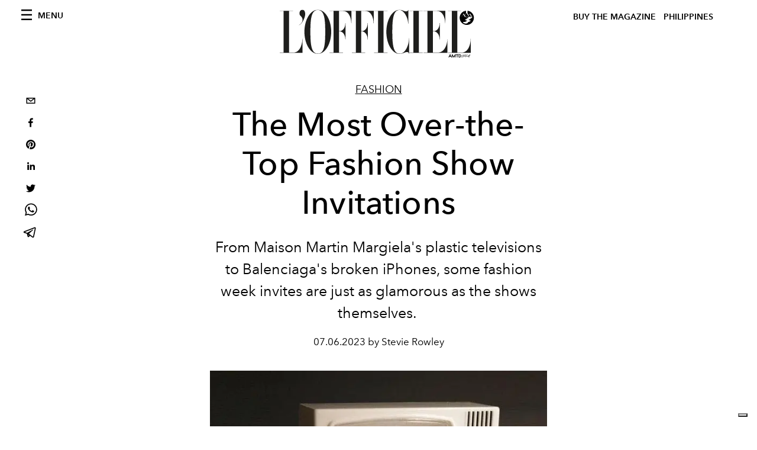

--- FILE ---
content_type: text/html; charset=utf-8
request_url: https://www.lofficielph.com/fashion/most-over-the-top-fashion-show-invitations-runway-balenciaga-iphones-fendi-pasta
body_size: 21311
content:
<!DOCTYPE html><html lang="en-US"><head><meta name="viewport" content="width=device-width"/><meta charSet="utf-8"/><title>Most Over-the-Top Fashion Show Invitations — Runway Invites Balenciaga iPhones Fendi Past</title><meta property="og:title" content="Most Over-the-Top Fashion Show Invitations — Runway Invites Balenciaga iPhones Fendi Past"/><meta name="twitter:title" content="Most Over-the-Top Fashion Show Invitations — Runway Invites Balenciaga iPhones Fendi Past"/><meta name="description" content="From Maison Martin Margiela&#x27;s plastic televisions to Balenciaga&#x27;s broken iPhones, some fashion week invites are just as glamorous as the shows themselves. "/><meta property="og:description" content="From Maison Martin Margiela&#x27;s plastic televisions to Balenciaga&#x27;s broken iPhones, some fashion week invites are just as glamorous as the shows themselves. "/><meta name="twitter:description" content="From Maison Martin Margiela&#x27;s plastic televisions to Balenciaga&#x27;s broken iPhones, some fashion week invites are just as glamorous as the shows themselves. "/><meta property="og:image" content="https://www.datocms-assets.com/42755/1688799112-1647038659-chanel-fall-winter-2022-invitation-fashion-show.jpg?auto=format&amp;fit=max&amp;w=1200"/><meta property="og:image:width" content="1200"/><meta property="og:image:height" content="1600"/><meta name="twitter:image" content="https://www.datocms-assets.com/42755/1688799112-1647038659-chanel-fall-winter-2022-invitation-fashion-show.jpg?auto=format&amp;fit=max&amp;w=1200"/><meta property="og:locale" content="en"/><meta property="og:type" content="article"/><meta property="og:site_name" content="L&#x27;Officiel Philippines"/><meta property="article:modified_time" content="2023-07-08T06:52:59Z"/><meta property="article:publisher" content="https://www.facebook.com/LOfficiel-Philippines-141450964433958"/><meta name="twitter:card" content="summary"/><meta name="twitter:site" content="@https://twitter.com/lofficiel_ph"/><meta name="robots" content="index,follow"/><meta name="googlebot" content="index,follow"/><meta property="og:url" content="https://www.lofficielph.com/fashion/most-over-the-top-fashion-show-invitations-runway-balenciaga-iphones-fendi-pasta"/><link rel="canonical" href="https://www.lofficielph.com/fashion/most-over-the-top-fashion-show-invitations-runway-balenciaga-iphones-fendi-pasta"/><script type="application/ld+json">{
    "@context": "https://schema.org",
    "@type": "Article",
    "mainEntityOfPage": {
      "@type": "WebPage",
      "@id": "https://www.lofficielph.com/fashion/most-over-the-top-fashion-show-invitations-runway-balenciaga-iphones-fendi-pasta"
    },
    "headline": "Most Over-the-Top Fashion Show Invitations — Runway Invites Balenciaga iPhones Fendi Past",
    "image": [
      "https://www.datocms-assets.com/42755/1688799120-1647038115-maison-martin-margelia-tv-invitation-2009.jpg?auto=format%2Ccompress&cs=srgb"
     ],
    "datePublished": "2023-07-13T10:24:00.000Z",
    "dateModified": "2023-07-08T06:52:59.000Z",
    "author": {"@type": "Person","name": "Stevie Rowley"},
    "publisher": {
      "@type": "Organization",
      "name": "L&#39;Officiel",
      "logo": {
        "@type": "ImageObject",
        "url": "https://www.datocms-assets.com/39109/1615808428-logo-lofficiel-amtd.svg"
      }
    },
    "description": "From Maison Martin Margielas plastic televisions to Balenciagas broken iPhones, some fashion week invites are just as glamorous as the shows themselves. "
  }</script><meta name="next-head-count" content="24"/><link rel="apple-touch-icon" sizes="57x57" href="/favicon/apple-icon-57x57.png"/><link rel="apple-touch-icon" sizes="60x60" href="/favicon/apple-icon-60x60.png"/><link rel="apple-touch-icon" sizes="72x72" href="/favicon/apple-icon-72x72.png"/><link rel="apple-touch-icon" sizes="76x76" href="/favicon/apple-icon-76x76.png"/><link rel="apple-touch-icon" sizes="114x114" href="/favicon/apple-icon-114x114.png"/><link rel="apple-touch-icon" sizes="120x120" href="/favicon/apple-icon-120x120.png"/><link rel="apple-touch-icon" sizes="144x144" href="/favicon/apple-icon-144x144.png"/><link rel="apple-touch-icon" sizes="152x152" href="/favicon/apple-icon-152x152.png"/><link rel="apple-touch-icon" sizes="180x180" href="/favicon/apple-icon-180x180.png"/><link rel="icon" type="image/png" sizes="192x192" href="/favicon/android-icon-192x192.png"/><link rel="icon" type="image/png" sizes="32x32" href="/favicon/favicon-32x32.png"/><link rel="icon" type="image/png" sizes="96x96" href="/favicon/favicon-96x96.png"/><link rel="icon" type="image/png" sizes="16x16" href="/favicon/favicon-16x16.png"/><link rel="manifest" href="/favicon/site.webmanifest"/><link rel="mask-icon" href="/favicon/safari-pinned-tab.svg" color="#5bbad5"/><meta name="msapplication-TileColor" content="#da532c"/><meta name="msapplication-TileImage" content="/favicon/ms-icon-144x144.png"/><meta name="theme-color" content="#ffffff"/><meta name="facebook-domain-verification" content="my8ldgnnrivbk4xufd1tnhnd5lkl0x"/><link rel="preload" href="/_next/static/css/05e7e9f2fd596a7a.css" as="style"/><link rel="stylesheet" href="/_next/static/css/05e7e9f2fd596a7a.css" data-n-g=""/><link rel="preload" href="/_next/static/css/92dccaead4ed6abf.css" as="style"/><link rel="stylesheet" href="/_next/static/css/92dccaead4ed6abf.css" data-n-p=""/><noscript data-n-css=""></noscript><script defer="" nomodule="" src="/_next/static/chunks/polyfills-5cd94c89d3acac5f.js"></script><script defer="" src="/_next/static/chunks/9163.a1894ce610469a41.js"></script><script defer="" src="/_next/static/chunks/204.67042251f087ef07.js"></script><script defer="" src="/_next/static/chunks/4666.0d335492c00d4b96.js"></script><script defer="" src="/_next/static/chunks/4707.8f2f1b7d9244fd6f.js"></script><script src="/_next/static/chunks/webpack-942e56687885f57b.js" defer=""></script><script src="/_next/static/chunks/framework-dc961b6aa6a4810b.js" defer=""></script><script src="/_next/static/chunks/main-dfcd317d421010e6.js" defer=""></script><script src="/_next/static/chunks/pages/_app-f255e73a8c720315.js" defer=""></script><script src="/_next/static/chunks/7752-0ee45dbe579cac7a.js" defer=""></script><script src="/_next/static/chunks/7680-53bf0fb324c851f0.js" defer=""></script><script src="/_next/static/chunks/1162-45850e036faad960.js" defer=""></script><script src="/_next/static/chunks/6130-e546692bcb79011a.js" defer=""></script><script src="/_next/static/chunks/8569-3d4b7cc46403b650.js" defer=""></script><script src="/_next/static/chunks/8812-f49e49b5640365ab.js" defer=""></script><script src="/_next/static/chunks/5195-c2808b57fa1f41f1.js" defer=""></script><script src="/_next/static/chunks/pages/%5Bcategory%5D/%5Bslug%5D-a96cc581d71a55fc.js" defer=""></script><script src="/_next/static/b05b4a08d940507c495118bfb51a76932a2a7ce4/_buildManifest.js" defer=""></script><script src="/_next/static/b05b4a08d940507c495118bfb51a76932a2a7ce4/_ssgManifest.js" defer=""></script><script src="/_next/static/b05b4a08d940507c495118bfb51a76932a2a7ce4/_middlewareManifest.js" defer=""></script></head><body class="site-body body-main-channel"><noscript><iframe src="https://www.googletagmanager.com/ns.html?id=GTM-NFRTSWF" height="0" width="0" style="display:none;visibility:hidden"></iframe></noscript><div id="__next" data-reactroot=""><nav class="site-header"><div class="adv--topdesktop"><div class="_iub_cs_activate-inline adunitContainer"><div class="adBox"></div></div></div><div class="site-header__background"><progress class="site-header__progress" max="0" value="0"></progress><div class="wrap"><div class="site-header__content"><div class="site-header__left"><a class="site-header__nav-button"><i class="icon--hamburger"></i><span>Menu</span></a></div><a class="site-header__logo" title="L&#x27;Officiel philippines" href="/"><img alt="L&#x27;Officiel philippines" title="L&#x27;Officiel philippines" class="logo" src="/images/logo-lofficiel-amtd.svg" width="390" height="90"/><img alt="L&#x27;Officiel philippines" title="L&#x27;Officiel philippines" class="logo--rev" src="/images/logo-lofficiel-rev-amtd.svg" width="390" height="90"/></a><div class="site-header__right"><a class="site-header__tenants-button" style="margin-right:6px" href="/issues">Buy The Magazine</a><a class="site-header__tenants-button">philippines</a><a class="site-header__channels-button hidden--on-lap"><span class="text"><div class="hidden--on-lap">philippines</div></span></a></div></div></div></div></nav><nav class="aside-nav" id="main-nav"><div class="aside-nav__header"><a class="aside-nav__header__closer" title="Close navigation menu"><i class="icon--cross icon--large"></i></a></div><div class="aside-nav__content"><div class="space--bottom-2"><form action="/search" class="form--with-inline-button"><div class="form__field"><input type="text" id="search-box-input" name="query" placeholder="Search" required=""/><label for="search-box-input" class="input--hidden">Search</label></div><button class="button--small button--compact" aria-label="Search button"><i class="icon--search"></i></button></form></div><div class="space--bottom-1"><h6 class="aside-nav__content__title">Categories</h6></div><ul class="aside-nav__content__list"><li class="aside-nav__content__list__item"><a class="aside-nav__content__list__link" aria-label="Link for the category fashion" href="/categories/fashion">Fashion</a></li><li class="aside-nav__content__list__item"><a class="aside-nav__content__list__link" aria-label="Link for the category beauty" href="/categories/beauty">Beauty</a></li><li class="aside-nav__content__list__item"><a class="aside-nav__content__list__link" aria-label="Link for the category culture" href="/categories/culture">Culture</a></li><li class="aside-nav__content__list__item"><a class="aside-nav__content__list__link" aria-label="Link for the category bijoux" href="/categories/bijoux">Bijoux</a></li><li class="aside-nav__content__list__item"><a class="aside-nav__content__list__link" aria-label="Link for the category hommes" href="/categories/hommes">Hommes</a></li><li class="aside-nav__content__list__item"><a class="aside-nav__content__list__link" aria-label="Link for the category shopping" href="/categories/shopping">Shopping</a></li><li class="aside-nav__content__list__item"><a class="aside-nav__content__list__link" aria-label="Link for the category tresemme-lookbook" href="/categories/tresemme-lookbook">TRESemmé Lookbook</a></li><li class="aside-nav__content__list__item"><a href="https://www.lofficielcoffee.com" target="_blank" rel="noopener noreferrer" class="aside-nav__content__list__link" aria-label="L&#x27;Officiel Coffee">L&#x27;Officiel Coffee</a></li></ul></div><div class="aside-nav__footer"><div class="space--bottom-2"><div class="aside-nav__footer__logo"><span style="box-sizing:border-box;display:inline-block;overflow:hidden;width:initial;height:initial;background:none;opacity:1;border:0;margin:0;padding:0;position:relative;max-width:100%"><span style="box-sizing:border-box;display:block;width:initial;height:initial;background:none;opacity:1;border:0;margin:0;padding:0;max-width:100%"><img style="display:block;max-width:100%;width:initial;height:initial;background:none;opacity:1;border:0;margin:0;padding:0" alt="" aria-hidden="true" src="data:image/svg+xml,%3csvg%20xmlns=%27http://www.w3.org/2000/svg%27%20version=%271.1%27%20width=%27150%27%20height=%2734%27/%3e"/></span><img alt="L&#x27;Officiel philippines" title="L&#x27;Officiel philippines" src="[data-uri]" decoding="async" data-nimg="intrinsic" style="position:absolute;top:0;left:0;bottom:0;right:0;box-sizing:border-box;padding:0;border:none;margin:auto;display:block;width:0;height:0;min-width:100%;max-width:100%;min-height:100%;max-height:100%"/><noscript><img alt="L&#x27;Officiel philippines" title="L&#x27;Officiel philippines" srcSet="/images/logo-lofficiel-rev-amtd.svg 1x, /images/logo-lofficiel-rev-amtd.svg 2x" src="/images/logo-lofficiel-rev-amtd.svg" decoding="async" data-nimg="intrinsic" style="position:absolute;top:0;left:0;bottom:0;right:0;box-sizing:border-box;padding:0;border:none;margin:auto;display:block;width:0;height:0;min-width:100%;max-width:100%;min-height:100%;max-height:100%" loading="lazy"/></noscript></span></div></div><div class="space--bottom-1"><h6 class="aside-nav__footer__title"><a class="aside-nav__footer__title" href="/contacts">Contacts</a></h6><h6 class="aside-nav__footer__title"><a class="aside-nav__footer__title" href="/issues">Buy a copy</a></h6><h6 class="aside-nav__footer__title">Follow us</h6><ul class="aside-nav__footer__inline-list"><li class="aside-nav__footer__inline-list__item"><a href="https://twitter.com/lofficiel_ph" target="_blank" rel="noopener noreferrer" class="aside-nav__footer__inline-list__link" aria-label="Link for social handle twitter"><span>twitter</span><i class="icon--twitter"></i></a></li><li class="aside-nav__footer__inline-list__item"><a href="https://www.facebook.com/LOfficiel-Philippines-141450964433958" target="_blank" rel="noopener noreferrer" class="aside-nav__footer__inline-list__link" aria-label="Link for social handle facebook"><span>facebook</span><i class="icon--facebook"></i></a></li><li class="aside-nav__footer__inline-list__item"><a href="https://www.instagram.com/lofficielph/" target="_blank" rel="noopener noreferrer" class="aside-nav__footer__inline-list__link" aria-label="Link for social handle instagram"><span>instagram</span><i class="icon--instagram"></i></a></li></ul></div></div></nav><nav class="aside-nav aside-nav--right aside-nav--rev" id="tenants-nav"><div class="aside-nav__header"><a class="aside-nav__header__closer" title="Close navigation menu"><i class="icon--cross icon--large"></i></a></div><div class="aside-nav__content"><ul class="aside-nav__content__list"><li class="aside-nav__content__list__item"><a class="aside-nav__content__list__link" href="https://www.lofficiel.com.ar" target="_blank" rel="noopener noreferrer">argentina</a></li><li class="aside-nav__content__list__item"><a class="aside-nav__content__list__link" href="https://lofficielbaltic.com" target="_blank" rel="noopener noreferrer">baltic</a></li><li class="aside-nav__content__list__item"><a class="aside-nav__content__list__link" href="https://www.lofficiel.be" target="_blank" rel="noopener noreferrer">belgium</a></li><li class="aside-nav__content__list__item"><a class="aside-nav__content__list__link" href="https://www.revistalofficiel.com.br" target="_blank" rel="noopener noreferrer">brazil</a></li><li class="aside-nav__content__list__item"><a class="aside-nav__content__list__link" href="https://www.lofficiel-canada.com" target="_blank" rel="noopener noreferrer">canada</a></li><li class="aside-nav__content__list__item"><a class="aside-nav__content__list__link" href="https://www.lofficielchile.com" target="_blank" rel="noopener noreferrer">chile</a></li><li class="aside-nav__content__list__item"><a class="aside-nav__content__list__link" href="https://www.lofficiel.com" target="_blank" rel="noopener noreferrer">france</a></li><li class="aside-nav__content__list__item"><a class="aside-nav__content__list__link" href="https://www.lofficielhk.com" target="_blank" rel="noopener noreferrer">hong kong sar</a></li><li class="aside-nav__content__list__item"><a class="aside-nav__content__list__link" href="https://www.lofficielibiza.com" target="_blank" rel="noopener noreferrer">ibiza</a></li><li class="aside-nav__content__list__item"><a class="aside-nav__content__list__link" href="https://www.lofficielitalia.com" target="_blank" rel="noopener noreferrer">italy</a></li><li class="aside-nav__content__list__item"><a class="aside-nav__content__list__link" href="https://www.lofficieljapan.com" target="_blank" rel="noopener noreferrer">japan</a></li><li class="aside-nav__content__list__item"><a class="aside-nav__content__list__link" href="https://www.lofficielkorea.com" target="_blank" rel="noopener noreferrer">korea</a></li><li class="aside-nav__content__list__item"><a class="aside-nav__content__list__link" href="https://lofficielbaltic.com/lv" target="_blank" rel="noopener noreferrer">latvia</a></li><li class="aside-nav__content__list__item"><a class="aside-nav__content__list__link" href="https://www.lofficielmalaysia.com" target="_blank" rel="noopener noreferrer">malaysia</a></li><li class="aside-nav__content__list__item"><a class="aside-nav__content__list__link" href="https://www.hommesmalaysia.com" target="_blank" rel="noopener noreferrer">malaysia hommes</a></li><li class="aside-nav__content__list__item"><a class="aside-nav__content__list__link" href="https://www.lofficielmexico.com" target="_blank" rel="noopener noreferrer">mexico</a></li><li class="aside-nav__content__list__item"><a class="aside-nav__content__list__link" href="https://www.lofficielmonaco.com/" target="_blank" rel="noopener noreferrer">monaco</a></li><li class="aside-nav__content__list__item"><a class="aside-nav__content__list__link" href="https://www.lofficielph.com" target="_blank" rel="noopener noreferrer">philippines</a></li><li class="aside-nav__content__list__item"><a class="aside-nav__content__list__link" href="https://www.lofficiel.com/categories/french-riviera" target="_blank" rel="noopener noreferrer">riviera</a></li><li class="aside-nav__content__list__item"><a class="aside-nav__content__list__link" href="https://www.lofficielsingapore.com" target="_blank" rel="noopener noreferrer">singapore</a></li><li class="aside-nav__content__list__item"><a class="aside-nav__content__list__link" href="https://www.hommessingapore.com" target="_blank" rel="noopener noreferrer">singapore hommes</a></li><li class="aside-nav__content__list__item"><a class="aside-nav__content__list__link" href="https://www.lofficielstbarth.com" target="_blank" rel="noopener noreferrer">st. barth</a></li><li class="aside-nav__content__list__item"><a class="aside-nav__content__list__link" href="https://www.lofficiel.es" target="_blank" rel="noopener noreferrer">spain</a></li><li class="aside-nav__content__list__item"><a class="aside-nav__content__list__link" href="https://www.lofficiel.ch" target="_blank" rel="noopener noreferrer">switzerland</a></li><li class="aside-nav__content__list__item"><a class="aside-nav__content__list__link" href="https://www.lofficiel.com.tr" target="_blank" rel="noopener noreferrer">turkey</a></li><li class="aside-nav__content__list__item"><a class="aside-nav__content__list__link" href="https://www.lofficiel.co.uk" target="_blank" rel="noopener noreferrer">uk</a></li><li class="aside-nav__content__list__item"><a class="aside-nav__content__list__link" href="https://www.lofficielusa.com" target="_blank" rel="noopener noreferrer">usa</a></li><li class="aside-nav__content__list__item"><a class="aside-nav__content__list__link" href="https://www.lofficielvietnam.com/" target="_blank" rel="noopener noreferrer">vietnam</a></li></ul></div></nav><main class="site-content"><div class="wrap--on-fullhd"><div class="site-background"><div class="wrap--full"><div class="site-content__spacer"><article class="article-layout"><aside class="article-layout__left"><div class="article-layout__toolbar"><div class="article-layout__toolbar__item"><div class="social-share-button"><button aria-label="email" class="react-share__ShareButton" style="background-color:transparent;border:none;padding:0;font:inherit;color:inherit;cursor:pointer"><svg viewBox="0 0 64 64" width="32" height="32"><rect width="64" height="64" rx="0" ry="0" fill="#7f7f7f" style="fill:white"></rect><path d="M17,22v20h30V22H17z M41.1,25L32,32.1L22.9,25H41.1z M20,39V26.6l12,9.3l12-9.3V39H20z" fill="black"></path></svg></button><button aria-label="facebook" class="react-share__ShareButton" style="background-color:transparent;border:none;padding:0;font:inherit;color:inherit;cursor:pointer"><svg viewBox="0 0 64 64" width="32" height="32"><rect width="64" height="64" rx="0" ry="0" fill="#3b5998" style="fill:white"></rect><path d="M34.1,47V33.3h4.6l0.7-5.3h-5.3v-3.4c0-1.5,0.4-2.6,2.6-2.6l2.8,0v-4.8c-0.5-0.1-2.2-0.2-4.1-0.2 c-4.1,0-6.9,2.5-6.9,7V28H24v5.3h4.6V47H34.1z" fill="black"></path></svg></button><button aria-label="pinterest" class="react-share__ShareButton" style="background-color:transparent;border:none;padding:0;font:inherit;color:inherit;cursor:pointer"><svg viewBox="0 0 64 64" width="32" height="32"><rect width="64" height="64" rx="0" ry="0" fill="#cb2128" style="fill:white"></rect><path d="M32,16c-8.8,0-16,7.2-16,16c0,6.6,3.9,12.2,9.6,14.7c0-1.1,0-2.5,0.3-3.7 c0.3-1.3,2.1-8.7,2.1-8.7s-0.5-1-0.5-2.5c0-2.4,1.4-4.1,3.1-4.1c1.5,0,2.2,1.1,2.2,2.4c0,1.5-0.9,3.7-1.4,5.7 c-0.4,1.7,0.9,3.1,2.5,3.1c3,0,5.1-3.9,5.1-8.5c0-3.5-2.4-6.1-6.7-6.1c-4.9,0-7.9,3.6-7.9,7.7c0,1.4,0.4,2.4,1.1,3.1 c0.3,0.3,0.3,0.5,0.2,0.9c-0.1,0.3-0.3,1-0.3,1.3c-0.1,0.4-0.4,0.6-0.8,0.4c-2.2-0.9-3.3-3.4-3.3-6.1c0-4.5,3.8-10,11.4-10 c6.1,0,10.1,4.4,10.1,9.2c0,6.3-3.5,11-8.6,11c-1.7,0-3.4-0.9-3.9-2c0,0-0.9,3.7-1.1,4.4c-0.3,1.2-1,2.5-1.6,3.4 c1.4,0.4,3,0.7,4.5,0.7c8.8,0,16-7.2,16-16C48,23.2,40.8,16,32,16z" fill="black"></path></svg></button><button aria-label="linkedin" class="react-share__ShareButton" style="background-color:transparent;border:none;padding:0;font:inherit;color:inherit;cursor:pointer"><svg viewBox="0 0 64 64" width="32" height="32"><rect width="64" height="64" rx="0" ry="0" fill="#007fb1" style="fill:white"></rect><path d="M20.4,44h5.4V26.6h-5.4V44z M23.1,18c-1.7,0-3.1,1.4-3.1,3.1c0,1.7,1.4,3.1,3.1,3.1 c1.7,0,3.1-1.4,3.1-3.1C26.2,19.4,24.8,18,23.1,18z M39.5,26.2c-2.6,0-4.4,1.4-5.1,2.8h-0.1v-2.4h-5.2V44h5.4v-8.6 c0-2.3,0.4-4.5,3.2-4.5c2.8,0,2.8,2.6,2.8,4.6V44H46v-9.5C46,29.8,45,26.2,39.5,26.2z" fill="black"></path></svg></button><button aria-label="twitter" class="react-share__ShareButton" style="background-color:transparent;border:none;padding:0;font:inherit;color:inherit;cursor:pointer"><svg viewBox="0 0 64 64" width="32" height="32"><rect width="64" height="64" rx="0" ry="0" fill="#00aced" style="fill:white"></rect><path d="M48,22.1c-1.2,0.5-2.4,0.9-3.8,1c1.4-0.8,2.4-2.1,2.9-3.6c-1.3,0.8-2.7,1.3-4.2,1.6 C41.7,19.8,40,19,38.2,19c-3.6,0-6.6,2.9-6.6,6.6c0,0.5,0.1,1,0.2,1.5c-5.5-0.3-10.3-2.9-13.5-6.9c-0.6,1-0.9,2.1-0.9,3.3 c0,2.3,1.2,4.3,2.9,5.5c-1.1,0-2.1-0.3-3-0.8c0,0,0,0.1,0,0.1c0,3.2,2.3,5.8,5.3,6.4c-0.6,0.1-1.1,0.2-1.7,0.2c-0.4,0-0.8,0-1.2-0.1 c0.8,2.6,3.3,4.5,6.1,4.6c-2.2,1.8-5.1,2.8-8.2,2.8c-0.5,0-1.1,0-1.6-0.1c2.9,1.9,6.4,2.9,10.1,2.9c12.1,0,18.7-10,18.7-18.7 c0-0.3,0-0.6,0-0.8C46,24.5,47.1,23.4,48,22.1z" fill="black"></path></svg></button><button aria-label="whatsapp" class="react-share__ShareButton" style="background-color:transparent;border:none;padding:0;font:inherit;color:inherit;cursor:pointer"><svg viewBox="0 0 64 64" width="32" height="32"><rect width="64" height="64" rx="0" ry="0" fill="#25D366" style="fill:white"></rect><path d="m42.32286,33.93287c-0.5178,-0.2589 -3.04726,-1.49644 -3.52105,-1.66732c-0.4712,-0.17346 -0.81554,-0.2589 -1.15987,0.2589c-0.34175,0.51004 -1.33075,1.66474 -1.63108,2.00648c-0.30032,0.33658 -0.60064,0.36247 -1.11327,0.12945c-0.5178,-0.2589 -2.17994,-0.80259 -4.14759,-2.56312c-1.53269,-1.37217 -2.56312,-3.05503 -2.86603,-3.57283c-0.30033,-0.5178 -0.03366,-0.80259 0.22524,-1.06149c0.23301,-0.23301 0.5178,-0.59547 0.7767,-0.90616c0.25372,-0.31068 0.33657,-0.5178 0.51262,-0.85437c0.17088,-0.36246 0.08544,-0.64725 -0.04402,-0.90615c-0.12945,-0.2589 -1.15987,-2.79613 -1.58964,-3.80584c-0.41424,-1.00971 -0.84142,-0.88027 -1.15987,-0.88027c-0.29773,-0.02588 -0.64208,-0.02588 -0.98382,-0.02588c-0.34693,0 -0.90616,0.12945 -1.37736,0.62136c-0.4712,0.5178 -1.80194,1.76053 -1.80194,4.27186c0,2.51134 1.84596,4.945 2.10227,5.30747c0.2589,0.33657 3.63497,5.51458 8.80262,7.74113c1.23237,0.5178 2.1903,0.82848 2.94111,1.08738c1.23237,0.38836 2.35599,0.33657 3.24402,0.20712c0.99159,-0.15534 3.04985,-1.24272 3.47963,-2.45956c0.44013,-1.21683 0.44013,-2.22654 0.31068,-2.45955c-0.12945,-0.23301 -0.46601,-0.36247 -0.98382,-0.59548m-9.40068,12.84407l-0.02589,0c-3.05503,0 -6.08417,-0.82849 -8.72495,-2.38189l-0.62136,-0.37023l-6.47252,1.68286l1.73463,-6.29129l-0.41424,-0.64725c-1.70875,-2.71846 -2.6149,-5.85116 -2.6149,-9.07706c0,-9.39809 7.68934,-17.06155 17.15993,-17.06155c4.58253,0 8.88029,1.78642 12.11655,5.02268c3.23625,3.21036 5.02267,7.50812 5.02267,12.06476c-0.0078,9.3981 -7.69712,17.06155 -17.14699,17.06155m14.58906,-31.58846c-3.93529,-3.80584 -9.1133,-5.95471 -14.62789,-5.95471c-11.36055,0 -20.60848,9.2065 -20.61625,20.52564c0,3.61684 0.94757,7.14565 2.75211,10.26282l-2.92557,10.63564l10.93337,-2.85309c3.0136,1.63108 6.4052,2.4958 9.85634,2.49839l0.01037,0c11.36574,0 20.61884,-9.2091 20.62403,-20.53082c0,-5.48093 -2.14111,-10.64081 -6.03239,-14.51915" fill="black"></path></svg></button><button aria-label="telegram" class="react-share__ShareButton" style="background-color:transparent;border:none;padding:0;font:inherit;color:inherit;cursor:pointer"><svg viewBox="0 0 64 64" width="32" height="32"><rect width="64" height="64" rx="0" ry="0" fill="#37aee2" style="fill:white"></rect><path d="m45.90873,15.44335c-0.6901,-0.0281 -1.37668,0.14048 -1.96142,0.41265c-0.84989,0.32661 -8.63939,3.33986 -16.5237,6.39174c-3.9685,1.53296 -7.93349,3.06593 -10.98537,4.24067c-3.05012,1.1765 -5.34694,2.05098 -5.4681,2.09312c-0.80775,0.28096 -1.89996,0.63566 -2.82712,1.72788c-0.23354,0.27218 -0.46884,0.62161 -0.58825,1.10275c-0.11941,0.48114 -0.06673,1.09222 0.16682,1.5716c0.46533,0.96052 1.25376,1.35737 2.18443,1.71383c3.09051,0.99037 6.28638,1.93508 8.93263,2.8236c0.97632,3.44171 1.91401,6.89571 2.84116,10.34268c0.30554,0.69185 0.97105,0.94823 1.65764,0.95525l-0.00351,0.03512c0,0 0.53908,0.05268 1.06412,-0.07375c0.52679,-0.12292 1.18879,-0.42846 1.79109,-0.99212c0.662,-0.62161 2.45836,-2.38812 3.47683,-3.38552l7.6736,5.66477l0.06146,0.03512c0,0 0.84989,0.59703 2.09312,0.68132c0.62161,0.04214 1.4399,-0.07726 2.14229,-0.59176c0.70766,-0.51626 1.1765,-1.34683 1.396,-2.29506c0.65673,-2.86224 5.00979,-23.57745 5.75257,-27.00686l-0.02107,0.08077c0.51977,-1.93157 0.32837,-3.70159 -0.87096,-4.74991c-0.60054,-0.52152 -1.2924,-0.7498 -1.98425,-0.77965l0,0.00176zm-0.2072,3.29069c0.04741,0.0439 0.0439,0.0439 0.00351,0.04741c-0.01229,-0.00351 0.14048,0.2072 -0.15804,1.32576l-0.01229,0.04214l-0.00878,0.03863c-0.75858,3.50668 -5.15554,24.40802 -5.74203,26.96472c-0.08077,0.34417 -0.11414,0.31959 -0.09482,0.29852c-0.1756,-0.02634 -0.50045,-0.16506 -0.52679,-0.1756l-13.13468,-9.70175c4.4988,-4.33199 9.09945,-8.25307 13.744,-12.43229c0.8218,-0.41265 0.68483,-1.68573 -0.29852,-1.70681c-1.04305,0.24584 -1.92279,0.99564 -2.8798,1.47502c-5.49971,3.2626 -11.11882,6.13186 -16.55882,9.49279c-2.792,-0.97105 -5.57873,-1.77704 -8.15298,-2.57601c2.2336,-0.89555 4.00889,-1.55579 5.75608,-2.23009c3.05188,-1.1765 7.01687,-2.7042 10.98537,-4.24067c7.94051,-3.06944 15.92667,-6.16346 16.62028,-6.43037l0.05619,-0.02283l0.05268,-0.02283c0.19316,-0.0878 0.30378,-0.09658 0.35471,-0.10009c0,0 -0.01756,-0.05795 -0.00351,-0.04566l-0.00176,0zm-20.91715,22.0638l2.16687,1.60145c-0.93418,0.91311 -1.81743,1.77353 -2.45485,2.38812l0.28798,-3.98957" fill="black"></path></svg></button></div></div></div><div class="adv--left-sidebar"><div class="_iub_cs_activate-inline adunitContainer"><div class="adBox"></div></div></div></aside><section class="article-layout__main"><div class="space--bottom-3"><header class="hero--center"><div class="hero__body"><a class="hero__pretitle" title="Fashion" href="/categories/fashion">Fashion</a><h1 class="hero__title">The Most Over-the-Top Fashion Show Invitations</h1><div class="hero__text"><p>From Maison Martin Margiela&#x27;s plastic televisions to Balenciaga&#x27;s broken iPhones, some fashion week invites are just as glamorous as the shows themselves. </p></div><div class="hero__footer">07.06.2023 by Stevie Rowley</div><div class="hero__toolbar"><div class="hero__toolbar__item"><div class="social-share-button"><button aria-label="email" class="react-share__ShareButton" style="background-color:transparent;border:none;padding:0;font:inherit;color:inherit;cursor:pointer"><svg viewBox="0 0 64 64" width="32" height="32"><rect width="64" height="64" rx="0" ry="0" fill="#7f7f7f" style="fill:white"></rect><path d="M17,22v20h30V22H17z M41.1,25L32,32.1L22.9,25H41.1z M20,39V26.6l12,9.3l12-9.3V39H20z" fill="black"></path></svg></button><button aria-label="facebook" class="react-share__ShareButton" style="background-color:transparent;border:none;padding:0;font:inherit;color:inherit;cursor:pointer"><svg viewBox="0 0 64 64" width="32" height="32"><rect width="64" height="64" rx="0" ry="0" fill="#3b5998" style="fill:white"></rect><path d="M34.1,47V33.3h4.6l0.7-5.3h-5.3v-3.4c0-1.5,0.4-2.6,2.6-2.6l2.8,0v-4.8c-0.5-0.1-2.2-0.2-4.1-0.2 c-4.1,0-6.9,2.5-6.9,7V28H24v5.3h4.6V47H34.1z" fill="black"></path></svg></button><button aria-label="pinterest" class="react-share__ShareButton" style="background-color:transparent;border:none;padding:0;font:inherit;color:inherit;cursor:pointer"><svg viewBox="0 0 64 64" width="32" height="32"><rect width="64" height="64" rx="0" ry="0" fill="#cb2128" style="fill:white"></rect><path d="M32,16c-8.8,0-16,7.2-16,16c0,6.6,3.9,12.2,9.6,14.7c0-1.1,0-2.5,0.3-3.7 c0.3-1.3,2.1-8.7,2.1-8.7s-0.5-1-0.5-2.5c0-2.4,1.4-4.1,3.1-4.1c1.5,0,2.2,1.1,2.2,2.4c0,1.5-0.9,3.7-1.4,5.7 c-0.4,1.7,0.9,3.1,2.5,3.1c3,0,5.1-3.9,5.1-8.5c0-3.5-2.4-6.1-6.7-6.1c-4.9,0-7.9,3.6-7.9,7.7c0,1.4,0.4,2.4,1.1,3.1 c0.3,0.3,0.3,0.5,0.2,0.9c-0.1,0.3-0.3,1-0.3,1.3c-0.1,0.4-0.4,0.6-0.8,0.4c-2.2-0.9-3.3-3.4-3.3-6.1c0-4.5,3.8-10,11.4-10 c6.1,0,10.1,4.4,10.1,9.2c0,6.3-3.5,11-8.6,11c-1.7,0-3.4-0.9-3.9-2c0,0-0.9,3.7-1.1,4.4c-0.3,1.2-1,2.5-1.6,3.4 c1.4,0.4,3,0.7,4.5,0.7c8.8,0,16-7.2,16-16C48,23.2,40.8,16,32,16z" fill="black"></path></svg></button><button aria-label="linkedin" class="react-share__ShareButton" style="background-color:transparent;border:none;padding:0;font:inherit;color:inherit;cursor:pointer"><svg viewBox="0 0 64 64" width="32" height="32"><rect width="64" height="64" rx="0" ry="0" fill="#007fb1" style="fill:white"></rect><path d="M20.4,44h5.4V26.6h-5.4V44z M23.1,18c-1.7,0-3.1,1.4-3.1,3.1c0,1.7,1.4,3.1,3.1,3.1 c1.7,0,3.1-1.4,3.1-3.1C26.2,19.4,24.8,18,23.1,18z M39.5,26.2c-2.6,0-4.4,1.4-5.1,2.8h-0.1v-2.4h-5.2V44h5.4v-8.6 c0-2.3,0.4-4.5,3.2-4.5c2.8,0,2.8,2.6,2.8,4.6V44H46v-9.5C46,29.8,45,26.2,39.5,26.2z" fill="black"></path></svg></button><button aria-label="twitter" class="react-share__ShareButton" style="background-color:transparent;border:none;padding:0;font:inherit;color:inherit;cursor:pointer"><svg viewBox="0 0 64 64" width="32" height="32"><rect width="64" height="64" rx="0" ry="0" fill="#00aced" style="fill:white"></rect><path d="M48,22.1c-1.2,0.5-2.4,0.9-3.8,1c1.4-0.8,2.4-2.1,2.9-3.6c-1.3,0.8-2.7,1.3-4.2,1.6 C41.7,19.8,40,19,38.2,19c-3.6,0-6.6,2.9-6.6,6.6c0,0.5,0.1,1,0.2,1.5c-5.5-0.3-10.3-2.9-13.5-6.9c-0.6,1-0.9,2.1-0.9,3.3 c0,2.3,1.2,4.3,2.9,5.5c-1.1,0-2.1-0.3-3-0.8c0,0,0,0.1,0,0.1c0,3.2,2.3,5.8,5.3,6.4c-0.6,0.1-1.1,0.2-1.7,0.2c-0.4,0-0.8,0-1.2-0.1 c0.8,2.6,3.3,4.5,6.1,4.6c-2.2,1.8-5.1,2.8-8.2,2.8c-0.5,0-1.1,0-1.6-0.1c2.9,1.9,6.4,2.9,10.1,2.9c12.1,0,18.7-10,18.7-18.7 c0-0.3,0-0.6,0-0.8C46,24.5,47.1,23.4,48,22.1z" fill="black"></path></svg></button><button aria-label="whatsapp" class="react-share__ShareButton" style="background-color:transparent;border:none;padding:0;font:inherit;color:inherit;cursor:pointer"><svg viewBox="0 0 64 64" width="32" height="32"><rect width="64" height="64" rx="0" ry="0" fill="#25D366" style="fill:white"></rect><path d="m42.32286,33.93287c-0.5178,-0.2589 -3.04726,-1.49644 -3.52105,-1.66732c-0.4712,-0.17346 -0.81554,-0.2589 -1.15987,0.2589c-0.34175,0.51004 -1.33075,1.66474 -1.63108,2.00648c-0.30032,0.33658 -0.60064,0.36247 -1.11327,0.12945c-0.5178,-0.2589 -2.17994,-0.80259 -4.14759,-2.56312c-1.53269,-1.37217 -2.56312,-3.05503 -2.86603,-3.57283c-0.30033,-0.5178 -0.03366,-0.80259 0.22524,-1.06149c0.23301,-0.23301 0.5178,-0.59547 0.7767,-0.90616c0.25372,-0.31068 0.33657,-0.5178 0.51262,-0.85437c0.17088,-0.36246 0.08544,-0.64725 -0.04402,-0.90615c-0.12945,-0.2589 -1.15987,-2.79613 -1.58964,-3.80584c-0.41424,-1.00971 -0.84142,-0.88027 -1.15987,-0.88027c-0.29773,-0.02588 -0.64208,-0.02588 -0.98382,-0.02588c-0.34693,0 -0.90616,0.12945 -1.37736,0.62136c-0.4712,0.5178 -1.80194,1.76053 -1.80194,4.27186c0,2.51134 1.84596,4.945 2.10227,5.30747c0.2589,0.33657 3.63497,5.51458 8.80262,7.74113c1.23237,0.5178 2.1903,0.82848 2.94111,1.08738c1.23237,0.38836 2.35599,0.33657 3.24402,0.20712c0.99159,-0.15534 3.04985,-1.24272 3.47963,-2.45956c0.44013,-1.21683 0.44013,-2.22654 0.31068,-2.45955c-0.12945,-0.23301 -0.46601,-0.36247 -0.98382,-0.59548m-9.40068,12.84407l-0.02589,0c-3.05503,0 -6.08417,-0.82849 -8.72495,-2.38189l-0.62136,-0.37023l-6.47252,1.68286l1.73463,-6.29129l-0.41424,-0.64725c-1.70875,-2.71846 -2.6149,-5.85116 -2.6149,-9.07706c0,-9.39809 7.68934,-17.06155 17.15993,-17.06155c4.58253,0 8.88029,1.78642 12.11655,5.02268c3.23625,3.21036 5.02267,7.50812 5.02267,12.06476c-0.0078,9.3981 -7.69712,17.06155 -17.14699,17.06155m14.58906,-31.58846c-3.93529,-3.80584 -9.1133,-5.95471 -14.62789,-5.95471c-11.36055,0 -20.60848,9.2065 -20.61625,20.52564c0,3.61684 0.94757,7.14565 2.75211,10.26282l-2.92557,10.63564l10.93337,-2.85309c3.0136,1.63108 6.4052,2.4958 9.85634,2.49839l0.01037,0c11.36574,0 20.61884,-9.2091 20.62403,-20.53082c0,-5.48093 -2.14111,-10.64081 -6.03239,-14.51915" fill="black"></path></svg></button><button aria-label="telegram" class="react-share__ShareButton" style="background-color:transparent;border:none;padding:0;font:inherit;color:inherit;cursor:pointer"><svg viewBox="0 0 64 64" width="32" height="32"><rect width="64" height="64" rx="0" ry="0" fill="#37aee2" style="fill:white"></rect><path d="m45.90873,15.44335c-0.6901,-0.0281 -1.37668,0.14048 -1.96142,0.41265c-0.84989,0.32661 -8.63939,3.33986 -16.5237,6.39174c-3.9685,1.53296 -7.93349,3.06593 -10.98537,4.24067c-3.05012,1.1765 -5.34694,2.05098 -5.4681,2.09312c-0.80775,0.28096 -1.89996,0.63566 -2.82712,1.72788c-0.23354,0.27218 -0.46884,0.62161 -0.58825,1.10275c-0.11941,0.48114 -0.06673,1.09222 0.16682,1.5716c0.46533,0.96052 1.25376,1.35737 2.18443,1.71383c3.09051,0.99037 6.28638,1.93508 8.93263,2.8236c0.97632,3.44171 1.91401,6.89571 2.84116,10.34268c0.30554,0.69185 0.97105,0.94823 1.65764,0.95525l-0.00351,0.03512c0,0 0.53908,0.05268 1.06412,-0.07375c0.52679,-0.12292 1.18879,-0.42846 1.79109,-0.99212c0.662,-0.62161 2.45836,-2.38812 3.47683,-3.38552l7.6736,5.66477l0.06146,0.03512c0,0 0.84989,0.59703 2.09312,0.68132c0.62161,0.04214 1.4399,-0.07726 2.14229,-0.59176c0.70766,-0.51626 1.1765,-1.34683 1.396,-2.29506c0.65673,-2.86224 5.00979,-23.57745 5.75257,-27.00686l-0.02107,0.08077c0.51977,-1.93157 0.32837,-3.70159 -0.87096,-4.74991c-0.60054,-0.52152 -1.2924,-0.7498 -1.98425,-0.77965l0,0.00176zm-0.2072,3.29069c0.04741,0.0439 0.0439,0.0439 0.00351,0.04741c-0.01229,-0.00351 0.14048,0.2072 -0.15804,1.32576l-0.01229,0.04214l-0.00878,0.03863c-0.75858,3.50668 -5.15554,24.40802 -5.74203,26.96472c-0.08077,0.34417 -0.11414,0.31959 -0.09482,0.29852c-0.1756,-0.02634 -0.50045,-0.16506 -0.52679,-0.1756l-13.13468,-9.70175c4.4988,-4.33199 9.09945,-8.25307 13.744,-12.43229c0.8218,-0.41265 0.68483,-1.68573 -0.29852,-1.70681c-1.04305,0.24584 -1.92279,0.99564 -2.8798,1.47502c-5.49971,3.2626 -11.11882,6.13186 -16.55882,9.49279c-2.792,-0.97105 -5.57873,-1.77704 -8.15298,-2.57601c2.2336,-0.89555 4.00889,-1.55579 5.75608,-2.23009c3.05188,-1.1765 7.01687,-2.7042 10.98537,-4.24067c7.94051,-3.06944 15.92667,-6.16346 16.62028,-6.43037l0.05619,-0.02283l0.05268,-0.02283c0.19316,-0.0878 0.30378,-0.09658 0.35471,-0.10009c0,0 -0.01756,-0.05795 -0.00351,-0.04566l-0.00176,0zm-20.91715,22.0638l2.16687,1.60145c-0.93418,0.91311 -1.81743,1.77353 -2.45485,2.38812l0.28798,-3.98957" fill="black"></path></svg></button></div></div></div></div><figure class="article-layout__figure--extra-wrap"><span style="box-sizing:border-box;display:inline-block;overflow:hidden;width:initial;height:initial;background:none;opacity:1;border:0;margin:0;padding:0;position:relative;max-width:100%"><span style="box-sizing:border-box;display:block;width:initial;height:initial;background:none;opacity:1;border:0;margin:0;padding:0;max-width:100%"><img style="display:block;max-width:100%;width:initial;height:initial;background:none;opacity:1;border:0;margin:0;padding:0" alt="" aria-hidden="true" src="data:image/svg+xml,%3csvg%20xmlns=%27http://www.w3.org/2000/svg%27%20version=%271.1%27%20width=%27628%27%20height=%27398%27/%3e"/></span><img alt="electronics screen computer hardware hardware monitor tv" src="[data-uri]" decoding="async" data-nimg="intrinsic" style="position:absolute;top:0;left:0;bottom:0;right:0;box-sizing:border-box;padding:0;border:none;margin:auto;display:block;width:0;height:0;min-width:100%;max-width:100%;min-height:100%;max-height:100%;filter:blur(20px);background-size:cover;background-image:url(&quot;[data-uri]&quot;);background-position:0% 0%"/><noscript><img alt="electronics screen computer hardware hardware monitor tv" srcSet="/_next/image?url=https%3A%2F%2Fwww.datocms-assets.com%2F42755%2F1688799120-1647038115-maison-martin-margelia-tv-invitation-2009.jpg%3Fauto%3Dformat%252Ccompress%26cs%3Dsrgb&amp;w=640&amp;q=75 1x, /_next/image?url=https%3A%2F%2Fwww.datocms-assets.com%2F42755%2F1688799120-1647038115-maison-martin-margelia-tv-invitation-2009.jpg%3Fauto%3Dformat%252Ccompress%26cs%3Dsrgb&amp;w=1920&amp;q=75 2x" src="/_next/image?url=https%3A%2F%2Fwww.datocms-assets.com%2F42755%2F1688799120-1647038115-maison-martin-margelia-tv-invitation-2009.jpg%3Fauto%3Dformat%252Ccompress%26cs%3Dsrgb&amp;w=1920&amp;q=75" decoding="async" data-nimg="intrinsic" style="position:absolute;top:0;left:0;bottom:0;right:0;box-sizing:border-box;padding:0;border:none;margin:auto;display:block;width:0;height:0;min-width:100%;max-width:100%;min-height:100%;max-height:100%" loading="lazy"/></noscript></span></figure><div class="space--both-2"><div class="adv--topdesktop"><div class="article-layout__figure--extra-wrap _iub_cs_activate-inline adunitContainer"><div class="adBox"></div></div></div></div></header></div><div class="space--both-4 article-layout__figure--extra-wrap"><div class="adv--topdesktop"><div class="adunitContainer"><div class="adBox"></div></div></div></div><section><div class="space--both-5"><div style="display:flex;justify-content:center"><div style="overflow:hidden;width:100%;height:100%;border-radius:3px;max-width:550px" class="rsme-embed rsme-instagram-embed a2b86c60-ec00-45ae-8928-0228ebc7b35f"><style class="">
        .rsme-embed .rsme-d-none {
          display: none;
        }
    
        .rsme-embed .twitter-tweet {
          margin: 0 !important;
        }
    
        .rsme-embed blockquote {
          margin: 0 !important;
          padding: 0 !important;
        }

        .rsme-embed.rsme-facebook-embed .fb-post iframe {
          width: 100% !important;
        }

        .rsme-embed.rsme-facebook-embed .fb-post span {
          width: 100% !important;
        }
      </style><blockquote class="instagram-media" data-instgrm-permalink="https://www.instagram.com/reel/CuMPXVpMSBY/?utm_source=ig_embed&amp;utm_campaign=loading" data-instgrm-version="14" data-instgrm-captioned="true" data-width="100%" style="width:calc(100% - 2px)"><div id="a2b86c60-ec00-45ae-8928-0228ebc7b35f" class="instagram-media-pre-embed rsme-d-none"> </div></blockquote></div></div></div><div class=""><div class="_iub_cs_activate-inline adv--mobile-250-mobile adunitContainer"><div class="adBox"></div></div></div><div class=""><div class="_iub_cs_activate-inline adv--mobile-250-mobile adunitContainer"><div class="adBox"></div></div></div><div class=""><div class="_iub_cs_activate-inline adv--mobile-250-mobile adunitContainer"><div class="adBox"></div></div></div><div class=""><div class="_iub_cs_activate-inline adv--mobile-250-mobile adunitContainer"><div class="adBox"></div></div></div><div class=""><div class="_iub_cs_activate-inline adv--mobile-250-mobile adunitContainer"><div class="adBox"></div></div></div><div class=""><div class="_iub_cs_activate-inline adv--mobile-250-mobile adunitContainer"><div class="adBox"></div></div></div><div class=""><div class="_iub_cs_activate-inline adv--mobile-250-mobile adunitContainer"><div class="adBox"></div></div></div><div class=""><div class="_iub_cs_activate-inline adv--mobile-250-mobile adunitContainer"><div class="adBox"></div></div></div><div class=""><div class="_iub_cs_activate-inline adv--mobile-250-mobile adunitContainer"><div class="adBox"></div></div></div><div class=""><div class="_iub_cs_activate-inline adv--mobile-250-mobile adunitContainer"><div class="adBox"></div></div></div><div class="adv--topdesktop space--bottom-2"><div class="_iub_cs_activate-inline adunitContainer"><div class="adBox"></div></div></div></section></section><aside class="article-layout__right"><div class="adv--right-sidebar"><div class="_iub_cs_activate-inline adunitContainer"><div class="adBox"></div></div></div></aside></article></div></div></div></div><div class="adv--undertitlemobile space--both-2"><div class="_iub_cs_activate-inline adunitContainer"><div class="adBox"></div></div></div><div class="site-background--rev"><div class="wrap"><div class="section-header section-header--rev section-header--big"><h2 class="section-header__title">Recommended posts for you</h2></div></div><div class="wrap--on-lap"><div class="lazy-show is-activated"><div class="grid" style="display:block"><div class="grid__item lap-6-12 hd-3-12"><div class="space--bottom-2"><a class="stack stack--rev stack--big-on-lap stack--medium-on-hd" href="/fashion/dsquared2-fall-winter-2026-fashion-show-collection-photos-see-all-looks-celebrities-front-row"><div class="stack__image"><span style="box-sizing:border-box;display:block;overflow:hidden;width:initial;height:initial;background:none;opacity:1;border:0;margin:0;padding:0;position:absolute;top:0;left:0;bottom:0;right:0"><img alt="people person glove helmet hat groupshot adult female woman cap" src="[data-uri]" decoding="async" data-nimg="fill" style="position:absolute;top:0;left:0;bottom:0;right:0;box-sizing:border-box;padding:0;border:none;margin:auto;display:block;width:0;height:0;min-width:100%;max-width:100%;min-height:100%;max-height:100%;object-fit:cover"/><noscript><img alt="people person glove helmet hat groupshot adult female woman cap" sizes="100vw" srcSet="/_next/image?url=https%3A%2F%2Fwww.datocms-assets.com%2F42755%2F1768641344-1768620246-gettyimages-2256003689.webp%3Fauto%3Dformat%252Ccompress%26cs%3Dsrgb%26fit%3Dcrop%26h%3D660%26w%3D868&amp;w=640&amp;q=75 640w, /_next/image?url=https%3A%2F%2Fwww.datocms-assets.com%2F42755%2F1768641344-1768620246-gettyimages-2256003689.webp%3Fauto%3Dformat%252Ccompress%26cs%3Dsrgb%26fit%3Dcrop%26h%3D660%26w%3D868&amp;w=750&amp;q=75 750w, /_next/image?url=https%3A%2F%2Fwww.datocms-assets.com%2F42755%2F1768641344-1768620246-gettyimages-2256003689.webp%3Fauto%3Dformat%252Ccompress%26cs%3Dsrgb%26fit%3Dcrop%26h%3D660%26w%3D868&amp;w=828&amp;q=75 828w, /_next/image?url=https%3A%2F%2Fwww.datocms-assets.com%2F42755%2F1768641344-1768620246-gettyimages-2256003689.webp%3Fauto%3Dformat%252Ccompress%26cs%3Dsrgb%26fit%3Dcrop%26h%3D660%26w%3D868&amp;w=1080&amp;q=75 1080w, /_next/image?url=https%3A%2F%2Fwww.datocms-assets.com%2F42755%2F1768641344-1768620246-gettyimages-2256003689.webp%3Fauto%3Dformat%252Ccompress%26cs%3Dsrgb%26fit%3Dcrop%26h%3D660%26w%3D868&amp;w=1200&amp;q=75 1200w, /_next/image?url=https%3A%2F%2Fwww.datocms-assets.com%2F42755%2F1768641344-1768620246-gettyimages-2256003689.webp%3Fauto%3Dformat%252Ccompress%26cs%3Dsrgb%26fit%3Dcrop%26h%3D660%26w%3D868&amp;w=1920&amp;q=75 1920w, /_next/image?url=https%3A%2F%2Fwww.datocms-assets.com%2F42755%2F1768641344-1768620246-gettyimages-2256003689.webp%3Fauto%3Dformat%252Ccompress%26cs%3Dsrgb%26fit%3Dcrop%26h%3D660%26w%3D868&amp;w=2048&amp;q=75 2048w, /_next/image?url=https%3A%2F%2Fwww.datocms-assets.com%2F42755%2F1768641344-1768620246-gettyimages-2256003689.webp%3Fauto%3Dformat%252Ccompress%26cs%3Dsrgb%26fit%3Dcrop%26h%3D660%26w%3D868&amp;w=3840&amp;q=75 3840w" src="/_next/image?url=https%3A%2F%2Fwww.datocms-assets.com%2F42755%2F1768641344-1768620246-gettyimages-2256003689.webp%3Fauto%3Dformat%252Ccompress%26cs%3Dsrgb%26fit%3Dcrop%26h%3D660%26w%3D868&amp;w=3840&amp;q=75" decoding="async" data-nimg="fill" style="position:absolute;top:0;left:0;bottom:0;right:0;box-sizing:border-box;padding:0;border:none;margin:auto;display:block;width:0;height:0;min-width:100%;max-width:100%;min-height:100%;max-height:100%;object-fit:cover" loading="lazy"/></noscript></span></div><div class="stack__body"><h4 class="stack__pretitle">Fashion</h4><h3 class="stack__title"><span class="hover-underline">Dsquared2 Fall/Winter 2026 Tests the Limits of Ski Style</span></h3><div class="stack__text"><p>Featuring technical outerwear, icy denim, and high-altitude glamour with a sharp, sexed-up edge.</p></div><div class="stack__footer">01.17.2026 by Alessandro Viapiana</div></div></a></div></div><div class="grid__item lap-6-12 hd-3-12"><div class="space--bottom-2"><a class="stack stack--rev stack--big-on-lap stack--medium-on-hd" href="/hommes/hudson-williams-dsquared2-fall-winter-2026-milan-fashion-week-runway-debut"><div class="stack__image"><span style="box-sizing:border-box;display:block;overflow:hidden;width:initial;height:initial;background:none;opacity:1;border:0;margin:0;padding:0;position:absolute;top:0;left:0;bottom:0;right:0"><img alt="clothing coat jacket pants fashion person" src="[data-uri]" decoding="async" data-nimg="fill" style="position:absolute;top:0;left:0;bottom:0;right:0;box-sizing:border-box;padding:0;border:none;margin:auto;display:block;width:0;height:0;min-width:100%;max-width:100%;min-height:100%;max-height:100%;object-fit:cover"/><noscript><img alt="clothing coat jacket pants fashion person" sizes="100vw" srcSet="/_next/image?url=https%3A%2F%2Fwww.datocms-assets.com%2F42755%2F1768641574-1768620443-hudson-williams-dsquared2-milano-fashion-week-sfilata.webp%3Fauto%3Dformat%252Ccompress%26crop%3Dfocalpoint%26cs%3Dsrgb%26fit%3Dcrop%26fp-x%3D0.53%26fp-y%3D0.32%26h%3D660%26w%3D868&amp;w=640&amp;q=75 640w, /_next/image?url=https%3A%2F%2Fwww.datocms-assets.com%2F42755%2F1768641574-1768620443-hudson-williams-dsquared2-milano-fashion-week-sfilata.webp%3Fauto%3Dformat%252Ccompress%26crop%3Dfocalpoint%26cs%3Dsrgb%26fit%3Dcrop%26fp-x%3D0.53%26fp-y%3D0.32%26h%3D660%26w%3D868&amp;w=750&amp;q=75 750w, /_next/image?url=https%3A%2F%2Fwww.datocms-assets.com%2F42755%2F1768641574-1768620443-hudson-williams-dsquared2-milano-fashion-week-sfilata.webp%3Fauto%3Dformat%252Ccompress%26crop%3Dfocalpoint%26cs%3Dsrgb%26fit%3Dcrop%26fp-x%3D0.53%26fp-y%3D0.32%26h%3D660%26w%3D868&amp;w=828&amp;q=75 828w, /_next/image?url=https%3A%2F%2Fwww.datocms-assets.com%2F42755%2F1768641574-1768620443-hudson-williams-dsquared2-milano-fashion-week-sfilata.webp%3Fauto%3Dformat%252Ccompress%26crop%3Dfocalpoint%26cs%3Dsrgb%26fit%3Dcrop%26fp-x%3D0.53%26fp-y%3D0.32%26h%3D660%26w%3D868&amp;w=1080&amp;q=75 1080w, /_next/image?url=https%3A%2F%2Fwww.datocms-assets.com%2F42755%2F1768641574-1768620443-hudson-williams-dsquared2-milano-fashion-week-sfilata.webp%3Fauto%3Dformat%252Ccompress%26crop%3Dfocalpoint%26cs%3Dsrgb%26fit%3Dcrop%26fp-x%3D0.53%26fp-y%3D0.32%26h%3D660%26w%3D868&amp;w=1200&amp;q=75 1200w, /_next/image?url=https%3A%2F%2Fwww.datocms-assets.com%2F42755%2F1768641574-1768620443-hudson-williams-dsquared2-milano-fashion-week-sfilata.webp%3Fauto%3Dformat%252Ccompress%26crop%3Dfocalpoint%26cs%3Dsrgb%26fit%3Dcrop%26fp-x%3D0.53%26fp-y%3D0.32%26h%3D660%26w%3D868&amp;w=1920&amp;q=75 1920w, /_next/image?url=https%3A%2F%2Fwww.datocms-assets.com%2F42755%2F1768641574-1768620443-hudson-williams-dsquared2-milano-fashion-week-sfilata.webp%3Fauto%3Dformat%252Ccompress%26crop%3Dfocalpoint%26cs%3Dsrgb%26fit%3Dcrop%26fp-x%3D0.53%26fp-y%3D0.32%26h%3D660%26w%3D868&amp;w=2048&amp;q=75 2048w, /_next/image?url=https%3A%2F%2Fwww.datocms-assets.com%2F42755%2F1768641574-1768620443-hudson-williams-dsquared2-milano-fashion-week-sfilata.webp%3Fauto%3Dformat%252Ccompress%26crop%3Dfocalpoint%26cs%3Dsrgb%26fit%3Dcrop%26fp-x%3D0.53%26fp-y%3D0.32%26h%3D660%26w%3D868&amp;w=3840&amp;q=75 3840w" src="/_next/image?url=https%3A%2F%2Fwww.datocms-assets.com%2F42755%2F1768641574-1768620443-hudson-williams-dsquared2-milano-fashion-week-sfilata.webp%3Fauto%3Dformat%252Ccompress%26crop%3Dfocalpoint%26cs%3Dsrgb%26fit%3Dcrop%26fp-x%3D0.53%26fp-y%3D0.32%26h%3D660%26w%3D868&amp;w=3840&amp;q=75" decoding="async" data-nimg="fill" style="position:absolute;top:0;left:0;bottom:0;right:0;box-sizing:border-box;padding:0;border:none;margin:auto;display:block;width:0;height:0;min-width:100%;max-width:100%;min-height:100%;max-height:100%;object-fit:cover" loading="lazy"/></noscript></span></div><div class="stack__body"><h4 class="stack__pretitle">Hommes</h4><h3 class="stack__title"><span class="hover-underline">Hudson Williams Makes His Runway Debut at Dsquared2 Fall/Winter 2026</span></h3><div class="stack__text"><p>It was only a matter of time.</p></div><div class="stack__footer">01.17.2026 by Paolo Chua</div></div></a></div></div><div class="grid__item lap-6-12 hd-3-12"><div class="space--bottom-2"><a class="stack stack--rev stack--big-on-lap stack--medium-on-hd" href="/hommes/ralph-lauren-purple-label-polo-mens-fall-winter-2026-show-photos-celebrities-front-row"><div class="stack__image"><span style="box-sizing:border-box;display:block;overflow:hidden;width:initial;height:initial;background:none;opacity:1;border:0;margin:0;padding:0;position:absolute;top:0;left:0;bottom:0;right:0"><img alt="coat jacket cap hat sunglasses person baseball cap glasses adult woman" src="[data-uri]" decoding="async" data-nimg="fill" style="position:absolute;top:0;left:0;bottom:0;right:0;box-sizing:border-box;padding:0;border:none;margin:auto;display:block;width:0;height:0;min-width:100%;max-width:100%;min-height:100%;max-height:100%;object-fit:cover"/><noscript><img alt="coat jacket cap hat sunglasses person baseball cap glasses adult woman" sizes="100vw" srcSet="/_next/image?url=https%3A%2F%2Fwww.datocms-assets.com%2F42755%2F1768639603-1768623273-ralph-lauren-sfilata-uomo.webp%3Fauto%3Dformat%252Ccompress%26cs%3Dsrgb%26fit%3Dcrop%26h%3D660%26w%3D868&amp;w=640&amp;q=75 640w, /_next/image?url=https%3A%2F%2Fwww.datocms-assets.com%2F42755%2F1768639603-1768623273-ralph-lauren-sfilata-uomo.webp%3Fauto%3Dformat%252Ccompress%26cs%3Dsrgb%26fit%3Dcrop%26h%3D660%26w%3D868&amp;w=750&amp;q=75 750w, /_next/image?url=https%3A%2F%2Fwww.datocms-assets.com%2F42755%2F1768639603-1768623273-ralph-lauren-sfilata-uomo.webp%3Fauto%3Dformat%252Ccompress%26cs%3Dsrgb%26fit%3Dcrop%26h%3D660%26w%3D868&amp;w=828&amp;q=75 828w, /_next/image?url=https%3A%2F%2Fwww.datocms-assets.com%2F42755%2F1768639603-1768623273-ralph-lauren-sfilata-uomo.webp%3Fauto%3Dformat%252Ccompress%26cs%3Dsrgb%26fit%3Dcrop%26h%3D660%26w%3D868&amp;w=1080&amp;q=75 1080w, /_next/image?url=https%3A%2F%2Fwww.datocms-assets.com%2F42755%2F1768639603-1768623273-ralph-lauren-sfilata-uomo.webp%3Fauto%3Dformat%252Ccompress%26cs%3Dsrgb%26fit%3Dcrop%26h%3D660%26w%3D868&amp;w=1200&amp;q=75 1200w, /_next/image?url=https%3A%2F%2Fwww.datocms-assets.com%2F42755%2F1768639603-1768623273-ralph-lauren-sfilata-uomo.webp%3Fauto%3Dformat%252Ccompress%26cs%3Dsrgb%26fit%3Dcrop%26h%3D660%26w%3D868&amp;w=1920&amp;q=75 1920w, /_next/image?url=https%3A%2F%2Fwww.datocms-assets.com%2F42755%2F1768639603-1768623273-ralph-lauren-sfilata-uomo.webp%3Fauto%3Dformat%252Ccompress%26cs%3Dsrgb%26fit%3Dcrop%26h%3D660%26w%3D868&amp;w=2048&amp;q=75 2048w, /_next/image?url=https%3A%2F%2Fwww.datocms-assets.com%2F42755%2F1768639603-1768623273-ralph-lauren-sfilata-uomo.webp%3Fauto%3Dformat%252Ccompress%26cs%3Dsrgb%26fit%3Dcrop%26h%3D660%26w%3D868&amp;w=3840&amp;q=75 3840w" src="/_next/image?url=https%3A%2F%2Fwww.datocms-assets.com%2F42755%2F1768639603-1768623273-ralph-lauren-sfilata-uomo.webp%3Fauto%3Dformat%252Ccompress%26cs%3Dsrgb%26fit%3Dcrop%26h%3D660%26w%3D868&amp;w=3840&amp;q=75" decoding="async" data-nimg="fill" style="position:absolute;top:0;left:0;bottom:0;right:0;box-sizing:border-box;padding:0;border:none;margin:auto;display:block;width:0;height:0;min-width:100%;max-width:100%;min-height:100%;max-height:100%;object-fit:cover" loading="lazy"/></noscript></span></div><div class="stack__body"><h4 class="stack__pretitle">Hommes</h4><h3 class="stack__title"><span class="hover-underline">Ralph Lauren Returns to Milan Fashion Week Men’s For Fall/Winter 2026 </span></h3><div class="stack__text"><p>For Fall/Winter 2026, Ralph Lauren put Polo Ralph Lauren and Purple Label on the same runway, showing how one man can switch moods, roles, and uniforms without losing his identity.</p></div><div class="stack__footer">01.17.2026 by Alessandro Viapiana</div></div></a></div></div><div class="grid__item lap-6-12 hd-3-12"><div class="space--bottom-2"><a class="stack stack--rev stack--big-on-lap stack--medium-on-hd" href="/hommes/zegna-fall-winter-2026-fashion-show-collection-photos-see-all-looks-celebrities-front-row"><div class="stack__image"><span style="box-sizing:border-box;display:block;overflow:hidden;width:initial;height:initial;background:none;opacity:1;border:0;margin:0;padding:0;position:absolute;top:0;left:0;bottom:0;right:0"><img alt="home decor adult male man person door formal wear rug suit indoors" src="[data-uri]" decoding="async" data-nimg="fill" style="position:absolute;top:0;left:0;bottom:0;right:0;box-sizing:border-box;padding:0;border:none;margin:auto;display:block;width:0;height:0;min-width:100%;max-width:100%;min-height:100%;max-height:100%;object-fit:cover"/><noscript><img alt="home decor adult male man person door formal wear rug suit indoors" sizes="100vw" srcSet="/_next/image?url=https%3A%2F%2Fwww.datocms-assets.com%2F42755%2F1768631021-1768580020-1768577517-img_3935-2.webp%3Fauto%3Dformat%252Ccompress%26cs%3Dsrgb%26fit%3Dcrop%26h%3D660%26w%3D868&amp;w=640&amp;q=75 640w, /_next/image?url=https%3A%2F%2Fwww.datocms-assets.com%2F42755%2F1768631021-1768580020-1768577517-img_3935-2.webp%3Fauto%3Dformat%252Ccompress%26cs%3Dsrgb%26fit%3Dcrop%26h%3D660%26w%3D868&amp;w=750&amp;q=75 750w, /_next/image?url=https%3A%2F%2Fwww.datocms-assets.com%2F42755%2F1768631021-1768580020-1768577517-img_3935-2.webp%3Fauto%3Dformat%252Ccompress%26cs%3Dsrgb%26fit%3Dcrop%26h%3D660%26w%3D868&amp;w=828&amp;q=75 828w, /_next/image?url=https%3A%2F%2Fwww.datocms-assets.com%2F42755%2F1768631021-1768580020-1768577517-img_3935-2.webp%3Fauto%3Dformat%252Ccompress%26cs%3Dsrgb%26fit%3Dcrop%26h%3D660%26w%3D868&amp;w=1080&amp;q=75 1080w, /_next/image?url=https%3A%2F%2Fwww.datocms-assets.com%2F42755%2F1768631021-1768580020-1768577517-img_3935-2.webp%3Fauto%3Dformat%252Ccompress%26cs%3Dsrgb%26fit%3Dcrop%26h%3D660%26w%3D868&amp;w=1200&amp;q=75 1200w, /_next/image?url=https%3A%2F%2Fwww.datocms-assets.com%2F42755%2F1768631021-1768580020-1768577517-img_3935-2.webp%3Fauto%3Dformat%252Ccompress%26cs%3Dsrgb%26fit%3Dcrop%26h%3D660%26w%3D868&amp;w=1920&amp;q=75 1920w, /_next/image?url=https%3A%2F%2Fwww.datocms-assets.com%2F42755%2F1768631021-1768580020-1768577517-img_3935-2.webp%3Fauto%3Dformat%252Ccompress%26cs%3Dsrgb%26fit%3Dcrop%26h%3D660%26w%3D868&amp;w=2048&amp;q=75 2048w, /_next/image?url=https%3A%2F%2Fwww.datocms-assets.com%2F42755%2F1768631021-1768580020-1768577517-img_3935-2.webp%3Fauto%3Dformat%252Ccompress%26cs%3Dsrgb%26fit%3Dcrop%26h%3D660%26w%3D868&amp;w=3840&amp;q=75 3840w" src="/_next/image?url=https%3A%2F%2Fwww.datocms-assets.com%2F42755%2F1768631021-1768580020-1768577517-img_3935-2.webp%3Fauto%3Dformat%252Ccompress%26cs%3Dsrgb%26fit%3Dcrop%26h%3D660%26w%3D868&amp;w=3840&amp;q=75" decoding="async" data-nimg="fill" style="position:absolute;top:0;left:0;bottom:0;right:0;box-sizing:border-box;padding:0;border:none;margin:auto;display:block;width:0;height:0;min-width:100%;max-width:100%;min-height:100%;max-height:100%;object-fit:cover" loading="lazy"/></noscript></span></div><div class="stack__body"><h4 class="stack__pretitle">Hommes</h4><h3 class="stack__title"><span class="hover-underline">Zegna Examines The Essentials For Fall/Winter 2026</span></h3><div class="stack__text"><p>Alessandro Sartori takes the brand from the past to the future with his Fall/Winter 2026 men&#x27;s collection. Special guests at the show presented during Milan Fashion Week included Mads Mikkelsen, James Norton, and Lee Byung-Hun, while Asian superstar William Chan walked the catwalk.</p></div><div class="stack__footer">01.17.2026 by Simone Vertua</div></div></a></div></div><div class="grid__item lap-6-12 hd-3-12"><div class="space--bottom-2"><a class="stack stack--rev stack--big-on-lap stack--medium-on-hd" href="/fashion/new-fendi-peekaboo-2026"><div class="stack__image"><span style="box-sizing:border-box;display:block;overflow:hidden;width:initial;height:initial;background:none;opacity:1;border:0;margin:0;padding:0;position:absolute;top:0;left:0;bottom:0;right:0"><img alt="accessories bag handbag purse" src="[data-uri]" decoding="async" data-nimg="fill" style="position:absolute;top:0;left:0;bottom:0;right:0;box-sizing:border-box;padding:0;border:none;margin:auto;display:block;width:0;height:0;min-width:100%;max-width:100%;min-height:100%;max-height:100%;object-fit:cover"/><noscript><img alt="accessories bag handbag purse" sizes="100vw" srcSet="/_next/image?url=https%3A%2F%2Fwww.datocms-assets.com%2F42755%2F1768631166-fendi-peekaboo-inner-beauty_adv-campaign-images_03-4x5.jpg%3Fauto%3Dformat%252Ccompress%26crop%3Dfocalpoint%26cs%3Dsrgb%26fit%3Dcrop%26fp-x%3D0.51%26fp-y%3D0.38%26h%3D660%26w%3D868&amp;w=640&amp;q=75 640w, /_next/image?url=https%3A%2F%2Fwww.datocms-assets.com%2F42755%2F1768631166-fendi-peekaboo-inner-beauty_adv-campaign-images_03-4x5.jpg%3Fauto%3Dformat%252Ccompress%26crop%3Dfocalpoint%26cs%3Dsrgb%26fit%3Dcrop%26fp-x%3D0.51%26fp-y%3D0.38%26h%3D660%26w%3D868&amp;w=750&amp;q=75 750w, /_next/image?url=https%3A%2F%2Fwww.datocms-assets.com%2F42755%2F1768631166-fendi-peekaboo-inner-beauty_adv-campaign-images_03-4x5.jpg%3Fauto%3Dformat%252Ccompress%26crop%3Dfocalpoint%26cs%3Dsrgb%26fit%3Dcrop%26fp-x%3D0.51%26fp-y%3D0.38%26h%3D660%26w%3D868&amp;w=828&amp;q=75 828w, /_next/image?url=https%3A%2F%2Fwww.datocms-assets.com%2F42755%2F1768631166-fendi-peekaboo-inner-beauty_adv-campaign-images_03-4x5.jpg%3Fauto%3Dformat%252Ccompress%26crop%3Dfocalpoint%26cs%3Dsrgb%26fit%3Dcrop%26fp-x%3D0.51%26fp-y%3D0.38%26h%3D660%26w%3D868&amp;w=1080&amp;q=75 1080w, /_next/image?url=https%3A%2F%2Fwww.datocms-assets.com%2F42755%2F1768631166-fendi-peekaboo-inner-beauty_adv-campaign-images_03-4x5.jpg%3Fauto%3Dformat%252Ccompress%26crop%3Dfocalpoint%26cs%3Dsrgb%26fit%3Dcrop%26fp-x%3D0.51%26fp-y%3D0.38%26h%3D660%26w%3D868&amp;w=1200&amp;q=75 1200w, /_next/image?url=https%3A%2F%2Fwww.datocms-assets.com%2F42755%2F1768631166-fendi-peekaboo-inner-beauty_adv-campaign-images_03-4x5.jpg%3Fauto%3Dformat%252Ccompress%26crop%3Dfocalpoint%26cs%3Dsrgb%26fit%3Dcrop%26fp-x%3D0.51%26fp-y%3D0.38%26h%3D660%26w%3D868&amp;w=1920&amp;q=75 1920w, /_next/image?url=https%3A%2F%2Fwww.datocms-assets.com%2F42755%2F1768631166-fendi-peekaboo-inner-beauty_adv-campaign-images_03-4x5.jpg%3Fauto%3Dformat%252Ccompress%26crop%3Dfocalpoint%26cs%3Dsrgb%26fit%3Dcrop%26fp-x%3D0.51%26fp-y%3D0.38%26h%3D660%26w%3D868&amp;w=2048&amp;q=75 2048w, /_next/image?url=https%3A%2F%2Fwww.datocms-assets.com%2F42755%2F1768631166-fendi-peekaboo-inner-beauty_adv-campaign-images_03-4x5.jpg%3Fauto%3Dformat%252Ccompress%26crop%3Dfocalpoint%26cs%3Dsrgb%26fit%3Dcrop%26fp-x%3D0.51%26fp-y%3D0.38%26h%3D660%26w%3D868&amp;w=3840&amp;q=75 3840w" src="/_next/image?url=https%3A%2F%2Fwww.datocms-assets.com%2F42755%2F1768631166-fendi-peekaboo-inner-beauty_adv-campaign-images_03-4x5.jpg%3Fauto%3Dformat%252Ccompress%26crop%3Dfocalpoint%26cs%3Dsrgb%26fit%3Dcrop%26fp-x%3D0.51%26fp-y%3D0.38%26h%3D660%26w%3D868&amp;w=3840&amp;q=75" decoding="async" data-nimg="fill" style="position:absolute;top:0;left:0;bottom:0;right:0;box-sizing:border-box;padding:0;border:none;margin:auto;display:block;width:0;height:0;min-width:100%;max-width:100%;min-height:100%;max-height:100%;object-fit:cover" loading="lazy"/></noscript></span></div><div class="stack__body"><h4 class="stack__pretitle">Fashion</h4><h3 class="stack__title"><span class="hover-underline">The New FENDI Peekaboo Includes a Fun and Fashionable Surprise with Every Style</span></h3><div class="stack__text"><p>With maximalism quietly making its way back into our wardrobes, FENDI’s latest Peekaboo bags prove that the most exciting fashion moments aren’t always on the outside.</p></div><div class="stack__footer">01.17.2026 by Maura Rodriguez</div></div></a></div></div><div class="grid__item lap-6-12 hd-3-12"><div class="space--bottom-2"><a class="stack stack--rev stack--big-on-lap stack--medium-on-hd" href="/culture/everything-you-need-to-know-about-art-fair-philippines-2026"><div class="stack__image"><span style="box-sizing:border-box;display:block;overflow:hidden;width:initial;height:initial;background:none;opacity:1;border:0;margin:0;padding:0;position:absolute;top:0;left:0;bottom:0;right:0"><img alt="art graphics advertisement number symbol text poster" src="[data-uri]" decoding="async" data-nimg="fill" style="position:absolute;top:0;left:0;bottom:0;right:0;box-sizing:border-box;padding:0;border:none;margin:auto;display:block;width:0;height:0;min-width:100%;max-width:100%;min-height:100%;max-height:100%;object-fit:cover"/><noscript><img alt="art graphics advertisement number symbol text poster" sizes="100vw" srcSet="/_next/image?url=https%3A%2F%2Fwww.datocms-assets.com%2F42755%2F1768564692-afp-2026-social-media-preview.jpg%3Fauto%3Dformat%252Ccompress%26cs%3Dsrgb%26fit%3Dcrop%26h%3D660%26w%3D868&amp;w=640&amp;q=75 640w, /_next/image?url=https%3A%2F%2Fwww.datocms-assets.com%2F42755%2F1768564692-afp-2026-social-media-preview.jpg%3Fauto%3Dformat%252Ccompress%26cs%3Dsrgb%26fit%3Dcrop%26h%3D660%26w%3D868&amp;w=750&amp;q=75 750w, /_next/image?url=https%3A%2F%2Fwww.datocms-assets.com%2F42755%2F1768564692-afp-2026-social-media-preview.jpg%3Fauto%3Dformat%252Ccompress%26cs%3Dsrgb%26fit%3Dcrop%26h%3D660%26w%3D868&amp;w=828&amp;q=75 828w, /_next/image?url=https%3A%2F%2Fwww.datocms-assets.com%2F42755%2F1768564692-afp-2026-social-media-preview.jpg%3Fauto%3Dformat%252Ccompress%26cs%3Dsrgb%26fit%3Dcrop%26h%3D660%26w%3D868&amp;w=1080&amp;q=75 1080w, /_next/image?url=https%3A%2F%2Fwww.datocms-assets.com%2F42755%2F1768564692-afp-2026-social-media-preview.jpg%3Fauto%3Dformat%252Ccompress%26cs%3Dsrgb%26fit%3Dcrop%26h%3D660%26w%3D868&amp;w=1200&amp;q=75 1200w, /_next/image?url=https%3A%2F%2Fwww.datocms-assets.com%2F42755%2F1768564692-afp-2026-social-media-preview.jpg%3Fauto%3Dformat%252Ccompress%26cs%3Dsrgb%26fit%3Dcrop%26h%3D660%26w%3D868&amp;w=1920&amp;q=75 1920w, /_next/image?url=https%3A%2F%2Fwww.datocms-assets.com%2F42755%2F1768564692-afp-2026-social-media-preview.jpg%3Fauto%3Dformat%252Ccompress%26cs%3Dsrgb%26fit%3Dcrop%26h%3D660%26w%3D868&amp;w=2048&amp;q=75 2048w, /_next/image?url=https%3A%2F%2Fwww.datocms-assets.com%2F42755%2F1768564692-afp-2026-social-media-preview.jpg%3Fauto%3Dformat%252Ccompress%26cs%3Dsrgb%26fit%3Dcrop%26h%3D660%26w%3D868&amp;w=3840&amp;q=75 3840w" src="/_next/image?url=https%3A%2F%2Fwww.datocms-assets.com%2F42755%2F1768564692-afp-2026-social-media-preview.jpg%3Fauto%3Dformat%252Ccompress%26cs%3Dsrgb%26fit%3Dcrop%26h%3D660%26w%3D868&amp;w=3840&amp;q=75" decoding="async" data-nimg="fill" style="position:absolute;top:0;left:0;bottom:0;right:0;box-sizing:border-box;padding:0;border:none;margin:auto;display:block;width:0;height:0;min-width:100%;max-width:100%;min-height:100%;max-height:100%;object-fit:cover" loading="lazy"/></noscript></span></div><div class="stack__body"><h4 class="stack__pretitle">Culture</h4><h3 class="stack__title"><span class="hover-underline">Everything You Need to Know About Art Fair Philippines 2026</span></h3><div class="stack__text"><p><span style="font-weight:400">From February 6–8, Circuit Makati becomes the hub for Art Fair Philippines 2026, featuring contemporary galleries, curated projects, and public programs.</span></p></div><div class="stack__footer">01.16.2026 by Andrei Santos</div></div></a></div></div><div class="grid__item lap-6-12 hd-3-12"><div class="space--bottom-2"><a class="stack stack--rev stack--big-on-lap stack--medium-on-hd" href="/fashion/pieces-of-the-puzzle-yen-kyla-noche"><div class="stack__image"><span style="box-sizing:border-box;display:block;overflow:hidden;width:initial;height:initial;background:none;opacity:1;border:0;margin:0;padding:0;position:absolute;top:0;left:0;bottom:0;right:0"><img alt="person game jigsaw puzzle" src="[data-uri]" decoding="async" data-nimg="fill" style="position:absolute;top:0;left:0;bottom:0;right:0;box-sizing:border-box;padding:0;border:none;margin:auto;display:block;width:0;height:0;min-width:100%;max-width:100%;min-height:100%;max-height:100%;object-fit:cover"/><noscript><img alt="person game jigsaw puzzle" sizes="100vw" srcSet="/_next/image?url=https%3A%2F%2Fwww.datocms-assets.com%2F42755%2F1768554122-12-04-2025-december-issue.jpg%3Fauto%3Dformat%252Ccompress%26crop%3Dfocalpoint%26cs%3Dsrgb%26fit%3Dcrop%26fp-x%3D0.7%26fp-y%3D0.25%26h%3D660%26w%3D868&amp;w=640&amp;q=75 640w, /_next/image?url=https%3A%2F%2Fwww.datocms-assets.com%2F42755%2F1768554122-12-04-2025-december-issue.jpg%3Fauto%3Dformat%252Ccompress%26crop%3Dfocalpoint%26cs%3Dsrgb%26fit%3Dcrop%26fp-x%3D0.7%26fp-y%3D0.25%26h%3D660%26w%3D868&amp;w=750&amp;q=75 750w, /_next/image?url=https%3A%2F%2Fwww.datocms-assets.com%2F42755%2F1768554122-12-04-2025-december-issue.jpg%3Fauto%3Dformat%252Ccompress%26crop%3Dfocalpoint%26cs%3Dsrgb%26fit%3Dcrop%26fp-x%3D0.7%26fp-y%3D0.25%26h%3D660%26w%3D868&amp;w=828&amp;q=75 828w, /_next/image?url=https%3A%2F%2Fwww.datocms-assets.com%2F42755%2F1768554122-12-04-2025-december-issue.jpg%3Fauto%3Dformat%252Ccompress%26crop%3Dfocalpoint%26cs%3Dsrgb%26fit%3Dcrop%26fp-x%3D0.7%26fp-y%3D0.25%26h%3D660%26w%3D868&amp;w=1080&amp;q=75 1080w, /_next/image?url=https%3A%2F%2Fwww.datocms-assets.com%2F42755%2F1768554122-12-04-2025-december-issue.jpg%3Fauto%3Dformat%252Ccompress%26crop%3Dfocalpoint%26cs%3Dsrgb%26fit%3Dcrop%26fp-x%3D0.7%26fp-y%3D0.25%26h%3D660%26w%3D868&amp;w=1200&amp;q=75 1200w, /_next/image?url=https%3A%2F%2Fwww.datocms-assets.com%2F42755%2F1768554122-12-04-2025-december-issue.jpg%3Fauto%3Dformat%252Ccompress%26crop%3Dfocalpoint%26cs%3Dsrgb%26fit%3Dcrop%26fp-x%3D0.7%26fp-y%3D0.25%26h%3D660%26w%3D868&amp;w=1920&amp;q=75 1920w, /_next/image?url=https%3A%2F%2Fwww.datocms-assets.com%2F42755%2F1768554122-12-04-2025-december-issue.jpg%3Fauto%3Dformat%252Ccompress%26crop%3Dfocalpoint%26cs%3Dsrgb%26fit%3Dcrop%26fp-x%3D0.7%26fp-y%3D0.25%26h%3D660%26w%3D868&amp;w=2048&amp;q=75 2048w, /_next/image?url=https%3A%2F%2Fwww.datocms-assets.com%2F42755%2F1768554122-12-04-2025-december-issue.jpg%3Fauto%3Dformat%252Ccompress%26crop%3Dfocalpoint%26cs%3Dsrgb%26fit%3Dcrop%26fp-x%3D0.7%26fp-y%3D0.25%26h%3D660%26w%3D868&amp;w=3840&amp;q=75 3840w" src="/_next/image?url=https%3A%2F%2Fwww.datocms-assets.com%2F42755%2F1768554122-12-04-2025-december-issue.jpg%3Fauto%3Dformat%252Ccompress%26crop%3Dfocalpoint%26cs%3Dsrgb%26fit%3Dcrop%26fp-x%3D0.7%26fp-y%3D0.25%26h%3D660%26w%3D868&amp;w=3840&amp;q=75" decoding="async" data-nimg="fill" style="position:absolute;top:0;left:0;bottom:0;right:0;box-sizing:border-box;padding:0;border:none;margin:auto;display:block;width:0;height:0;min-width:100%;max-width:100%;min-height:100%;max-height:100%;object-fit:cover" loading="lazy"/></noscript></span></div><div class="stack__body"><h4 class="stack__pretitle">Fashion</h4><h3 class="stack__title"><span class="hover-underline">Pieces of the Puzzle: Yen Kyla Noche</span></h3><div class="stack__text"><p>SoFa Design Institute alum Yen Kyla Noche&#x27;s graduate collection examines the way the tiniest of details<span>—often imperfect—fit together to create a big picture.</span></p></div><div class="stack__footer">01.16.2026 by Yanna Lopez</div></div></a></div></div><div class="grid__item lap-6-12 hd-3-12"><div class="space--bottom-2"><a class="stack stack--rev stack--big-on-lap stack--medium-on-hd" href="/culture/kento-nakajima-parents-mother-ethnicity-filipino-facts"><div class="stack__image"><span style="box-sizing:border-box;display:block;overflow:hidden;width:initial;height:initial;background:none;opacity:1;border:0;margin:0;padding:0;position:absolute;top:0;left:0;bottom:0;right:0"><img alt="formal wear suit blazer coat wristwatch black hair person adult male man" src="[data-uri]" decoding="async" data-nimg="fill" style="position:absolute;top:0;left:0;bottom:0;right:0;box-sizing:border-box;padding:0;border:none;margin:auto;display:block;width:0;height:0;min-width:100%;max-width:100%;min-height:100%;max-height:100%;object-fit:cover"/><noscript><img alt="formal wear suit blazer coat wristwatch black hair person adult male man" sizes="100vw" srcSet="/_next/image?url=https%3A%2F%2Fwww.datocms-assets.com%2F42755%2F1768540989-kento-nakajima-parents-mother-ethnicity-filipino-facts.jpg%3Fauto%3Dformat%252Ccompress%26crop%3Dfocalpoint%26cs%3Dsrgb%26fit%3Dcrop%26fp-x%3D0.58%26fp-y%3D0.31%26h%3D660%26w%3D868&amp;w=640&amp;q=75 640w, /_next/image?url=https%3A%2F%2Fwww.datocms-assets.com%2F42755%2F1768540989-kento-nakajima-parents-mother-ethnicity-filipino-facts.jpg%3Fauto%3Dformat%252Ccompress%26crop%3Dfocalpoint%26cs%3Dsrgb%26fit%3Dcrop%26fp-x%3D0.58%26fp-y%3D0.31%26h%3D660%26w%3D868&amp;w=750&amp;q=75 750w, /_next/image?url=https%3A%2F%2Fwww.datocms-assets.com%2F42755%2F1768540989-kento-nakajima-parents-mother-ethnicity-filipino-facts.jpg%3Fauto%3Dformat%252Ccompress%26crop%3Dfocalpoint%26cs%3Dsrgb%26fit%3Dcrop%26fp-x%3D0.58%26fp-y%3D0.31%26h%3D660%26w%3D868&amp;w=828&amp;q=75 828w, /_next/image?url=https%3A%2F%2Fwww.datocms-assets.com%2F42755%2F1768540989-kento-nakajima-parents-mother-ethnicity-filipino-facts.jpg%3Fauto%3Dformat%252Ccompress%26crop%3Dfocalpoint%26cs%3Dsrgb%26fit%3Dcrop%26fp-x%3D0.58%26fp-y%3D0.31%26h%3D660%26w%3D868&amp;w=1080&amp;q=75 1080w, /_next/image?url=https%3A%2F%2Fwww.datocms-assets.com%2F42755%2F1768540989-kento-nakajima-parents-mother-ethnicity-filipino-facts.jpg%3Fauto%3Dformat%252Ccompress%26crop%3Dfocalpoint%26cs%3Dsrgb%26fit%3Dcrop%26fp-x%3D0.58%26fp-y%3D0.31%26h%3D660%26w%3D868&amp;w=1200&amp;q=75 1200w, /_next/image?url=https%3A%2F%2Fwww.datocms-assets.com%2F42755%2F1768540989-kento-nakajima-parents-mother-ethnicity-filipino-facts.jpg%3Fauto%3Dformat%252Ccompress%26crop%3Dfocalpoint%26cs%3Dsrgb%26fit%3Dcrop%26fp-x%3D0.58%26fp-y%3D0.31%26h%3D660%26w%3D868&amp;w=1920&amp;q=75 1920w, /_next/image?url=https%3A%2F%2Fwww.datocms-assets.com%2F42755%2F1768540989-kento-nakajima-parents-mother-ethnicity-filipino-facts.jpg%3Fauto%3Dformat%252Ccompress%26crop%3Dfocalpoint%26cs%3Dsrgb%26fit%3Dcrop%26fp-x%3D0.58%26fp-y%3D0.31%26h%3D660%26w%3D868&amp;w=2048&amp;q=75 2048w, /_next/image?url=https%3A%2F%2Fwww.datocms-assets.com%2F42755%2F1768540989-kento-nakajima-parents-mother-ethnicity-filipino-facts.jpg%3Fauto%3Dformat%252Ccompress%26crop%3Dfocalpoint%26cs%3Dsrgb%26fit%3Dcrop%26fp-x%3D0.58%26fp-y%3D0.31%26h%3D660%26w%3D868&amp;w=3840&amp;q=75 3840w" src="/_next/image?url=https%3A%2F%2Fwww.datocms-assets.com%2F42755%2F1768540989-kento-nakajima-parents-mother-ethnicity-filipino-facts.jpg%3Fauto%3Dformat%252Ccompress%26crop%3Dfocalpoint%26cs%3Dsrgb%26fit%3Dcrop%26fp-x%3D0.58%26fp-y%3D0.31%26h%3D660%26w%3D868&amp;w=3840&amp;q=75" decoding="async" data-nimg="fill" style="position:absolute;top:0;left:0;bottom:0;right:0;box-sizing:border-box;padding:0;border:none;margin:auto;display:block;width:0;height:0;min-width:100%;max-width:100%;min-height:100%;max-height:100%;object-fit:cover" loading="lazy"/></noscript></span></div><div class="stack__body"><h4 class="stack__pretitle">Culture</h4><h3 class="stack__title"><span class="hover-underline">Everything You Need to Know About Kento Nakajima</span></h3><div class="stack__text"><p>The Filipino-Japanese singer-actor just landed a Bulgari ambassadorship.</p></div><div class="stack__footer">01.16.2026 by Paolo Chua</div></div></a></div></div></div></div></div></div></main><div class="overlay"></div><footer class="site-footer"><div class="site-footer__top"><div class="site-footer__subscriptions"><div class="wrap"><h2 class="site-footer__title">Buy the magazine</h2><div class="site-footer__subscriptions__list"><div class="slider--external-arrows slider--fixed-height--small"><div class="site-footer__subscriptions__carousel"><div class="swiper"><div class="swiper-button-prev"></div><div class="swiper-button-next"></div><div class="swiper-wrapper"><div class="swiper-slide"><a href="orders.ph@lofficiel.com" target="_blank" rel="noopener noreferrer" class="site-footer__subscriptions__list__item"><span style="box-sizing:border-box;display:inline-block;overflow:hidden;width:initial;height:initial;background:none;opacity:1;border:0;margin:0;padding:0;position:relative;max-width:100%"><span style="box-sizing:border-box;display:block;width:initial;height:initial;background:none;opacity:1;border:0;margin:0;padding:0;max-width:100%"><img style="display:block;max-width:100%;width:initial;height:initial;background:none;opacity:1;border:0;margin:0;padding:0" alt="" aria-hidden="true" src="data:image/svg+xml,%3csvg%20xmlns=%27http://www.w3.org/2000/svg%27%20version=%271.1%27%20width=%27220%27%20height=%27300%27/%3e"/></span><img alt="lofficiel hommes philippines december 2025 jay chou cover" src="[data-uri]" decoding="async" data-nimg="intrinsic" style="position:absolute;top:0;left:0;bottom:0;right:0;box-sizing:border-box;padding:0;border:none;margin:auto;display:block;width:0;height:0;min-width:100%;max-width:100%;min-height:100%;max-height:100%"/><noscript><img alt="lofficiel hommes philippines december 2025 jay chou cover" srcSet="/_next/image?url=https%3A%2F%2Fwww.datocms-assets.com%2F42755%2F1766134276-lofficiel-hommes-philippines-december-2025-jay-chou-cover.jpg%3Fauto%3Dformat%252Ccompress%26cs%3Dsrgb&amp;w=256&amp;q=75 1x, /_next/image?url=https%3A%2F%2Fwww.datocms-assets.com%2F42755%2F1766134276-lofficiel-hommes-philippines-december-2025-jay-chou-cover.jpg%3Fauto%3Dformat%252Ccompress%26cs%3Dsrgb&amp;w=640&amp;q=75 2x" src="/_next/image?url=https%3A%2F%2Fwww.datocms-assets.com%2F42755%2F1766134276-lofficiel-hommes-philippines-december-2025-jay-chou-cover.jpg%3Fauto%3Dformat%252Ccompress%26cs%3Dsrgb&amp;w=640&amp;q=75" decoding="async" data-nimg="intrinsic" style="position:absolute;top:0;left:0;bottom:0;right:0;box-sizing:border-box;padding:0;border:none;margin:auto;display:block;width:0;height:0;min-width:100%;max-width:100%;min-height:100%;max-height:100%" loading="lazy"/></noscript></span></a></div><div class="swiper-slide"><a href="orders.ph@lofficiel.com" target="_blank" rel="noopener noreferrer" class="site-footer__subscriptions__list__item"><span style="box-sizing:border-box;display:inline-block;overflow:hidden;width:initial;height:initial;background:none;opacity:1;border:0;margin:0;padding:0;position:relative;max-width:100%"><span style="box-sizing:border-box;display:block;width:initial;height:initial;background:none;opacity:1;border:0;margin:0;padding:0;max-width:100%"><img style="display:block;max-width:100%;width:initial;height:initial;background:none;opacity:1;border:0;margin:0;padding:0" alt="" aria-hidden="true" src="data:image/svg+xml,%3csvg%20xmlns=%27http://www.w3.org/2000/svg%27%20version=%271.1%27%20width=%27220%27%20height=%27300%27/%3e"/></span><img alt="L&#x27;OFFICIEL PHILIPPINES DEC/JAN 2026 - SIOBHAN MOYLAN" src="[data-uri]" decoding="async" data-nimg="intrinsic" style="position:absolute;top:0;left:0;bottom:0;right:0;box-sizing:border-box;padding:0;border:none;margin:auto;display:block;width:0;height:0;min-width:100%;max-width:100%;min-height:100%;max-height:100%"/><noscript><img alt="L&#x27;OFFICIEL PHILIPPINES DEC/JAN 2026 - SIOBHAN MOYLAN" srcSet="/_next/image?url=https%3A%2F%2Fwww.datocms-assets.com%2F42755%2F1765272722-lo-cover-dec25jan26-no-bar.png%3Fauto%3Dformat%252Ccompress%26cs%3Dsrgb&amp;w=256&amp;q=75 1x, /_next/image?url=https%3A%2F%2Fwww.datocms-assets.com%2F42755%2F1765272722-lo-cover-dec25jan26-no-bar.png%3Fauto%3Dformat%252Ccompress%26cs%3Dsrgb&amp;w=640&amp;q=75 2x" src="/_next/image?url=https%3A%2F%2Fwww.datocms-assets.com%2F42755%2F1765272722-lo-cover-dec25jan26-no-bar.png%3Fauto%3Dformat%252Ccompress%26cs%3Dsrgb&amp;w=640&amp;q=75" decoding="async" data-nimg="intrinsic" style="position:absolute;top:0;left:0;bottom:0;right:0;box-sizing:border-box;padding:0;border:none;margin:auto;display:block;width:0;height:0;min-width:100%;max-width:100%;min-height:100%;max-height:100%" loading="lazy"/></noscript></span></a></div><div class="swiper-slide"><a href="orders.ph@lofficiel.com" target="_blank" rel="noopener noreferrer" class="site-footer__subscriptions__list__item"><span style="box-sizing:border-box;display:inline-block;overflow:hidden;width:initial;height:initial;background:none;opacity:1;border:0;margin:0;padding:0;position:relative;max-width:100%"><span style="box-sizing:border-box;display:block;width:initial;height:initial;background:none;opacity:1;border:0;margin:0;padding:0;max-width:100%"><img style="display:block;max-width:100%;width:initial;height:initial;background:none;opacity:1;border:0;margin:0;padding:0" alt="" aria-hidden="true" src="data:image/svg+xml,%3csvg%20xmlns=%27http://www.w3.org/2000/svg%27%20version=%271.1%27%20width=%27220%27%20height=%27300%27/%3e"/></span><img alt="lofficiel philippines november 2025 pia wurtzbach-jauncey cover" src="[data-uri]" decoding="async" data-nimg="intrinsic" style="position:absolute;top:0;left:0;bottom:0;right:0;box-sizing:border-box;padding:0;border:none;margin:auto;display:block;width:0;height:0;min-width:100%;max-width:100%;min-height:100%;max-height:100%"/><noscript><img alt="lofficiel philippines november 2025 pia wurtzbach-jauncey cover" srcSet="/_next/image?url=https%3A%2F%2Fwww.datocms-assets.com%2F42755%2F1762921267-lofficiel-philippines-november-2025-pia-wurtzbach-jauncey-cover.png%3Fauto%3Dformat%252Ccompress%26cs%3Dsrgb&amp;w=256&amp;q=75 1x, /_next/image?url=https%3A%2F%2Fwww.datocms-assets.com%2F42755%2F1762921267-lofficiel-philippines-november-2025-pia-wurtzbach-jauncey-cover.png%3Fauto%3Dformat%252Ccompress%26cs%3Dsrgb&amp;w=640&amp;q=75 2x" src="/_next/image?url=https%3A%2F%2Fwww.datocms-assets.com%2F42755%2F1762921267-lofficiel-philippines-november-2025-pia-wurtzbach-jauncey-cover.png%3Fauto%3Dformat%252Ccompress%26cs%3Dsrgb&amp;w=640&amp;q=75" decoding="async" data-nimg="intrinsic" style="position:absolute;top:0;left:0;bottom:0;right:0;box-sizing:border-box;padding:0;border:none;margin:auto;display:block;width:0;height:0;min-width:100%;max-width:100%;min-height:100%;max-height:100%" loading="lazy"/></noscript></span></a></div><div class="swiper-slide"><a href="orders.ph@lofficiel.com" target="_blank" rel="noopener noreferrer" class="site-footer__subscriptions__list__item"><span style="box-sizing:border-box;display:inline-block;overflow:hidden;width:initial;height:initial;background:none;opacity:1;border:0;margin:0;padding:0;position:relative;max-width:100%"><span style="box-sizing:border-box;display:block;width:initial;height:initial;background:none;opacity:1;border:0;margin:0;padding:0;max-width:100%"><img style="display:block;max-width:100%;width:initial;height:initial;background:none;opacity:1;border:0;margin:0;padding:0" alt="" aria-hidden="true" src="data:image/svg+xml,%3csvg%20xmlns=%27http://www.w3.org/2000/svg%27%20version=%271.1%27%20width=%27220%27%20height=%27300%27/%3e"/></span><img alt="L&#x27;Officiel Hommes Philippines October 2025 Eugene Reggio Mika Reins cover" src="[data-uri]" decoding="async" data-nimg="intrinsic" style="position:absolute;top:0;left:0;bottom:0;right:0;box-sizing:border-box;padding:0;border:none;margin:auto;display:block;width:0;height:0;min-width:100%;max-width:100%;min-height:100%;max-height:100%"/><noscript><img alt="L&#x27;Officiel Hommes Philippines October 2025 Eugene Reggio Mika Reins cover" srcSet="/_next/image?url=https%3A%2F%2Fwww.datocms-assets.com%2F42755%2F1761117106-eugene-reggio-mika-reins-lofficiel-hommes-philippines-october-2025-cover.jpg%3Fauto%3Dformat%252Ccompress%26cs%3Dsrgb&amp;w=256&amp;q=75 1x, /_next/image?url=https%3A%2F%2Fwww.datocms-assets.com%2F42755%2F1761117106-eugene-reggio-mika-reins-lofficiel-hommes-philippines-october-2025-cover.jpg%3Fauto%3Dformat%252Ccompress%26cs%3Dsrgb&amp;w=640&amp;q=75 2x" src="/_next/image?url=https%3A%2F%2Fwww.datocms-assets.com%2F42755%2F1761117106-eugene-reggio-mika-reins-lofficiel-hommes-philippines-october-2025-cover.jpg%3Fauto%3Dformat%252Ccompress%26cs%3Dsrgb&amp;w=640&amp;q=75" decoding="async" data-nimg="intrinsic" style="position:absolute;top:0;left:0;bottom:0;right:0;box-sizing:border-box;padding:0;border:none;margin:auto;display:block;width:0;height:0;min-width:100%;max-width:100%;min-height:100%;max-height:100%" loading="lazy"/></noscript></span></a></div><div class="swiper-slide"><a href="orders.ph@lofficiel.com" target="_blank" rel="noopener noreferrer" class="site-footer__subscriptions__list__item"><span style="box-sizing:border-box;display:inline-block;overflow:hidden;width:initial;height:initial;background:none;opacity:1;border:0;margin:0;padding:0;position:relative;max-width:100%"><span style="box-sizing:border-box;display:block;width:initial;height:initial;background:none;opacity:1;border:0;margin:0;padding:0;max-width:100%"><img style="display:block;max-width:100%;width:initial;height:initial;background:none;opacity:1;border:0;margin:0;padding:0" alt="" aria-hidden="true" src="data:image/svg+xml,%3csvg%20xmlns=%27http://www.w3.org/2000/svg%27%20version=%271.1%27%20width=%27220%27%20height=%27300%27/%3e"/></span><img alt="l&#x27;officiel philippines october 2025 anne curtis" src="[data-uri]" decoding="async" data-nimg="intrinsic" style="position:absolute;top:0;left:0;bottom:0;right:0;box-sizing:border-box;padding:0;border:none;margin:auto;display:block;width:0;height:0;min-width:100%;max-width:100%;min-height:100%;max-height:100%"/><noscript><img alt="l&#x27;officiel philippines october 2025 anne curtis" srcSet="/_next/image?url=https%3A%2F%2Fwww.datocms-assets.com%2F42755%2F1759842897-lo-cover-oct-2025-1-no-barcode.png%3Fauto%3Dformat%252Ccompress%26cs%3Dsrgb&amp;w=256&amp;q=75 1x, /_next/image?url=https%3A%2F%2Fwww.datocms-assets.com%2F42755%2F1759842897-lo-cover-oct-2025-1-no-barcode.png%3Fauto%3Dformat%252Ccompress%26cs%3Dsrgb&amp;w=640&amp;q=75 2x" src="/_next/image?url=https%3A%2F%2Fwww.datocms-assets.com%2F42755%2F1759842897-lo-cover-oct-2025-1-no-barcode.png%3Fauto%3Dformat%252Ccompress%26cs%3Dsrgb&amp;w=640&amp;q=75" decoding="async" data-nimg="intrinsic" style="position:absolute;top:0;left:0;bottom:0;right:0;box-sizing:border-box;padding:0;border:none;margin:auto;display:block;width:0;height:0;min-width:100%;max-width:100%;min-height:100%;max-height:100%" loading="lazy"/></noscript></span></a></div><div class="swiper-slide"><a href="orders.ph@lofficiel.com" target="_blank" rel="noopener noreferrer" class="site-footer__subscriptions__list__item"><span style="box-sizing:border-box;display:inline-block;overflow:hidden;width:initial;height:initial;background:none;opacity:1;border:0;margin:0;padding:0;position:relative;max-width:100%"><span style="box-sizing:border-box;display:block;width:initial;height:initial;background:none;opacity:1;border:0;margin:0;padding:0;max-width:100%"><img style="display:block;max-width:100%;width:initial;height:initial;background:none;opacity:1;border:0;margin:0;padding:0" alt="" aria-hidden="true" src="data:image/svg+xml,%3csvg%20xmlns=%27http://www.w3.org/2000/svg%27%20version=%271.1%27%20width=%27220%27%20height=%27300%27/%3e"/></span><img alt="lofficiel philippines september 2025 janine gutierrez" src="[data-uri]" decoding="async" data-nimg="intrinsic" style="position:absolute;top:0;left:0;bottom:0;right:0;box-sizing:border-box;padding:0;border:none;margin:auto;display:block;width:0;height:0;min-width:100%;max-width:100%;min-height:100%;max-height:100%"/><noscript><img alt="lofficiel philippines september 2025 janine gutierrez" srcSet="/_next/image?url=https%3A%2F%2Fwww.datocms-assets.com%2F42755%2F1757412343-lofficiel-philippines-september-2025-janine-gutierrez-cover.jpg%3Fauto%3Dformat%252Ccompress%26cs%3Dsrgb&amp;w=256&amp;q=75 1x, /_next/image?url=https%3A%2F%2Fwww.datocms-assets.com%2F42755%2F1757412343-lofficiel-philippines-september-2025-janine-gutierrez-cover.jpg%3Fauto%3Dformat%252Ccompress%26cs%3Dsrgb&amp;w=640&amp;q=75 2x" src="/_next/image?url=https%3A%2F%2Fwww.datocms-assets.com%2F42755%2F1757412343-lofficiel-philippines-september-2025-janine-gutierrez-cover.jpg%3Fauto%3Dformat%252Ccompress%26cs%3Dsrgb&amp;w=640&amp;q=75" decoding="async" data-nimg="intrinsic" style="position:absolute;top:0;left:0;bottom:0;right:0;box-sizing:border-box;padding:0;border:none;margin:auto;display:block;width:0;height:0;min-width:100%;max-width:100%;min-height:100%;max-height:100%" loading="lazy"/></noscript></span></a></div><div class="swiper-slide"><a href="orders.ph@lofficiel.com" target="_blank" rel="noopener noreferrer" class="site-footer__subscriptions__list__item"><span style="box-sizing:border-box;display:inline-block;overflow:hidden;width:initial;height:initial;background:none;opacity:1;border:0;margin:0;padding:0;position:relative;max-width:100%"><span style="box-sizing:border-box;display:block;width:initial;height:initial;background:none;opacity:1;border:0;margin:0;padding:0;max-width:100%"><img style="display:block;max-width:100%;width:initial;height:initial;background:none;opacity:1;border:0;margin:0;padding:0" alt="" aria-hidden="true" src="data:image/svg+xml,%3csvg%20xmlns=%27http://www.w3.org/2000/svg%27%20version=%271.1%27%20width=%27220%27%20height=%27300%27/%3e"/></span><img alt="lofficiel philippines august 2025 kaila estrada cover" src="[data-uri]" decoding="async" data-nimg="intrinsic" style="position:absolute;top:0;left:0;bottom:0;right:0;box-sizing:border-box;padding:0;border:none;margin:auto;display:block;width:0;height:0;min-width:100%;max-width:100%;min-height:100%;max-height:100%"/><noscript><img alt="lofficiel philippines august 2025 kaila estrada cover" srcSet="/_next/image?url=https%3A%2F%2Fwww.datocms-assets.com%2F42755%2F1756191107-lofficiel-philippines-august-2025-kaila-estrada-cover.webp%3Fauto%3Dformat%252Ccompress%26cs%3Dsrgb&amp;w=256&amp;q=75 1x, /_next/image?url=https%3A%2F%2Fwww.datocms-assets.com%2F42755%2F1756191107-lofficiel-philippines-august-2025-kaila-estrada-cover.webp%3Fauto%3Dformat%252Ccompress%26cs%3Dsrgb&amp;w=640&amp;q=75 2x" src="/_next/image?url=https%3A%2F%2Fwww.datocms-assets.com%2F42755%2F1756191107-lofficiel-philippines-august-2025-kaila-estrada-cover.webp%3Fauto%3Dformat%252Ccompress%26cs%3Dsrgb&amp;w=640&amp;q=75" decoding="async" data-nimg="intrinsic" style="position:absolute;top:0;left:0;bottom:0;right:0;box-sizing:border-box;padding:0;border:none;margin:auto;display:block;width:0;height:0;min-width:100%;max-width:100%;min-height:100%;max-height:100%" loading="lazy"/></noscript></span></a></div><div class="swiper-slide"><a href="orders.ph@lofficiel.com" target="_blank" rel="noopener noreferrer" class="site-footer__subscriptions__list__item"><span style="box-sizing:border-box;display:inline-block;overflow:hidden;width:initial;height:initial;background:none;opacity:1;border:0;margin:0;padding:0;position:relative;max-width:100%"><span style="box-sizing:border-box;display:block;width:initial;height:initial;background:none;opacity:1;border:0;margin:0;padding:0;max-width:100%"><img style="display:block;max-width:100%;width:initial;height:initial;background:none;opacity:1;border:0;margin:0;padding:0" alt="" aria-hidden="true" src="data:image/svg+xml,%3csvg%20xmlns=%27http://www.w3.org/2000/svg%27%20version=%271.1%27%20width=%27220%27%20height=%27300%27/%3e"/></span><img alt="cole micek l&#x27;officiel hommes philippines june 2025 cover red louis vuitton speedy p9" src="[data-uri]" decoding="async" data-nimg="intrinsic" style="position:absolute;top:0;left:0;bottom:0;right:0;box-sizing:border-box;padding:0;border:none;margin:auto;display:block;width:0;height:0;min-width:100%;max-width:100%;min-height:100%;max-height:100%"/><noscript><img alt="cole micek l&#x27;officiel hommes philippines june 2025 cover red louis vuitton speedy p9" srcSet="/_next/image?url=https%3A%2F%2Fwww.datocms-assets.com%2F42755%2F1749705260-cole-micek-lofficiel-hommes-philippines-june-2025-cover-shop.jpg%3Fauto%3Dformat%252Ccompress%26cs%3Dsrgb&amp;w=256&amp;q=75 1x, /_next/image?url=https%3A%2F%2Fwww.datocms-assets.com%2F42755%2F1749705260-cole-micek-lofficiel-hommes-philippines-june-2025-cover-shop.jpg%3Fauto%3Dformat%252Ccompress%26cs%3Dsrgb&amp;w=640&amp;q=75 2x" src="/_next/image?url=https%3A%2F%2Fwww.datocms-assets.com%2F42755%2F1749705260-cole-micek-lofficiel-hommes-philippines-june-2025-cover-shop.jpg%3Fauto%3Dformat%252Ccompress%26cs%3Dsrgb&amp;w=640&amp;q=75" decoding="async" data-nimg="intrinsic" style="position:absolute;top:0;left:0;bottom:0;right:0;box-sizing:border-box;padding:0;border:none;margin:auto;display:block;width:0;height:0;min-width:100%;max-width:100%;min-height:100%;max-height:100%" loading="lazy"/></noscript></span></a></div><div class="swiper-slide"><a href="orders.ph@lofficiel.com" target="_blank" rel="noopener noreferrer" class="site-footer__subscriptions__list__item"><span style="box-sizing:border-box;display:inline-block;overflow:hidden;width:initial;height:initial;background:none;opacity:1;border:0;margin:0;padding:0;position:relative;max-width:100%"><span style="box-sizing:border-box;display:block;width:initial;height:initial;background:none;opacity:1;border:0;margin:0;padding:0;max-width:100%"><img style="display:block;max-width:100%;width:initial;height:initial;background:none;opacity:1;border:0;margin:0;padding:0" alt="" aria-hidden="true" src="data:image/svg+xml,%3csvg%20xmlns=%27http://www.w3.org/2000/svg%27%20version=%271.1%27%20width=%27220%27%20height=%27300%27/%3e"/></span><img alt="L&#x27;OFFICIEL PHILIPPINES JUNE/JULY 2025 - Intimate Encounters" src="[data-uri]" decoding="async" data-nimg="intrinsic" style="position:absolute;top:0;left:0;bottom:0;right:0;box-sizing:border-box;padding:0;border:none;margin:auto;display:block;width:0;height:0;min-width:100%;max-width:100%;min-height:100%;max-height:100%"/><noscript><img alt="L&#x27;OFFICIEL PHILIPPINES JUNE/JULY 2025 - Intimate Encounters" srcSet="/_next/image?url=https%3A%2F%2Fwww.datocms-assets.com%2F42755%2F1749448141-lo-cover-june_july-2025-4x5.jpg%3Fauto%3Dformat%252Ccompress%26cs%3Dsrgb&amp;w=256&amp;q=75 1x, /_next/image?url=https%3A%2F%2Fwww.datocms-assets.com%2F42755%2F1749448141-lo-cover-june_july-2025-4x5.jpg%3Fauto%3Dformat%252Ccompress%26cs%3Dsrgb&amp;w=640&amp;q=75 2x" src="/_next/image?url=https%3A%2F%2Fwww.datocms-assets.com%2F42755%2F1749448141-lo-cover-june_july-2025-4x5.jpg%3Fauto%3Dformat%252Ccompress%26cs%3Dsrgb&amp;w=640&amp;q=75" decoding="async" data-nimg="intrinsic" style="position:absolute;top:0;left:0;bottom:0;right:0;box-sizing:border-box;padding:0;border:none;margin:auto;display:block;width:0;height:0;min-width:100%;max-width:100%;min-height:100%;max-height:100%" loading="lazy"/></noscript></span></a></div><div class="swiper-slide"><a href="orders.ph@lofficiel.com" target="_blank" rel="noopener noreferrer" class="site-footer__subscriptions__list__item"><span style="box-sizing:border-box;display:inline-block;overflow:hidden;width:initial;height:initial;background:none;opacity:1;border:0;margin:0;padding:0;position:relative;max-width:100%"><span style="box-sizing:border-box;display:block;width:initial;height:initial;background:none;opacity:1;border:0;margin:0;padding:0;max-width:100%"><img style="display:block;max-width:100%;width:initial;height:initial;background:none;opacity:1;border:0;margin:0;padding:0" alt="" aria-hidden="true" src="data:image/svg+xml,%3csvg%20xmlns=%27http://www.w3.org/2000/svg%27%20version=%271.1%27%20width=%27220%27%20height=%27300%27/%3e"/></span><img alt="L&#x27;OFFICIEL PHILIPPINES MAY  2025" src="[data-uri]" decoding="async" data-nimg="intrinsic" style="position:absolute;top:0;left:0;bottom:0;right:0;box-sizing:border-box;padding:0;border:none;margin:auto;display:block;width:0;height:0;min-width:100%;max-width:100%;min-height:100%;max-height:100%"/><noscript><img alt="L&#x27;OFFICIEL PHILIPPINES MAY  2025" srcSet="/_next/image?url=https%3A%2F%2Fwww.datocms-assets.com%2F42755%2F1746419551-lo-cover-may-2025-final-ig.jpg%3Fauto%3Dformat%252Ccompress%26cs%3Dsrgb&amp;w=256&amp;q=75 1x, /_next/image?url=https%3A%2F%2Fwww.datocms-assets.com%2F42755%2F1746419551-lo-cover-may-2025-final-ig.jpg%3Fauto%3Dformat%252Ccompress%26cs%3Dsrgb&amp;w=640&amp;q=75 2x" src="/_next/image?url=https%3A%2F%2Fwww.datocms-assets.com%2F42755%2F1746419551-lo-cover-may-2025-final-ig.jpg%3Fauto%3Dformat%252Ccompress%26cs%3Dsrgb&amp;w=640&amp;q=75" decoding="async" data-nimg="intrinsic" style="position:absolute;top:0;left:0;bottom:0;right:0;box-sizing:border-box;padding:0;border:none;margin:auto;display:block;width:0;height:0;min-width:100%;max-width:100%;min-height:100%;max-height:100%" loading="lazy"/></noscript></span></a></div></div></div></div></div></div></div></div><div class="site-footer__newsletter" id="newsletter"><div class="wrap"><form class="form--newsletter" name="Mailchimp newsletter form"><input type="hidden" name="utf8" value="✓"/><h2 class="site-footer__title">Newsletter</h2><div class="form__field"><input type="text" id="name-input" placeholder="Name" name="firstName"/><label for="name-input" class="input--hidden">Name</label></div><div class="form__field"><input type="text" placeholder="Surname" id="surname-input" name="lastName"/><label for="surname-input" class="input--hidden">Surname</label></div><div class="form__field"><input type="text" id="email-input" placeholder="Email" name="emailAddress"/><label for="email-input" class="input--hidden">Email</label></div><div class="form__field"><label class="input--checkbox"><input type="checkbox" id="accept-tos-input" placeholder="TOS Acceptance" name="tosAcceptance"/><label for="accept-tos-input" class="input--hidden">Accept TOS</label><span class="input__label"><span class="milli formatted-content">I hereby give my consent to the processing of my personal data for the purposes of <!-- --> <a href="https://www.iubenda.com/privacy-policy/62528785" target="_blank" rel="noopener noreferrer" class="iubenda-nostyle no-brand iubenda-embed">Privacy Policy<!-- --> </a></span></span></label></div><div class="form__actions"><input type="submit" class="button--primary--rev button--medium" value="Subscribe"/></div></form></div></div></div><div class="site-footer__bottom"><div class="wrap"><div class="site-footer__logo"><span style="box-sizing:border-box;display:inline-block;overflow:hidden;width:initial;height:initial;background:none;opacity:1;border:0;margin:0;padding:0;position:relative;max-width:100%"><span style="box-sizing:border-box;display:block;width:initial;height:initial;background:none;opacity:1;border:0;margin:0;padding:0;max-width:100%"><img style="display:block;max-width:100%;width:initial;height:initial;background:none;opacity:1;border:0;margin:0;padding:0" alt="" aria-hidden="true" src="data:image/svg+xml,%3csvg%20xmlns=%27http://www.w3.org/2000/svg%27%20version=%271.1%27%20width=%27400%27%20height=%2790%27/%3e"/></span><img alt="L&#x27;Officiel logo" src="[data-uri]" decoding="async" data-nimg="intrinsic" style="position:absolute;top:0;left:0;bottom:0;right:0;box-sizing:border-box;padding:0;border:none;margin:auto;display:block;width:0;height:0;min-width:100%;max-width:100%;min-height:100%;max-height:100%"/><noscript><img alt="L&#x27;Officiel logo" srcSet="/images/logo-lofficiel-rev-amtd.svg 1x, /images/logo-lofficiel-rev-amtd.svg 2x" src="/images/logo-lofficiel-rev-amtd.svg" decoding="async" data-nimg="intrinsic" style="position:absolute;top:0;left:0;bottom:0;right:0;box-sizing:border-box;padding:0;border:none;margin:auto;display:block;width:0;height:0;min-width:100%;max-width:100%;min-height:100%;max-height:100%" loading="lazy"/></noscript></span></div><div class="site-footer__socials"><ul class="site-footer__socials__item"><li class="site-footer__socials__item__item"><a href="https://twitter.com/lofficiel_ph" target="_blank" rel="noopener noreferrer" class="site-footer__socials__item__link" aria-label="Link for social twitter"><i class="icon--twitter"><span>twitter</span></i></a></li><li class="site-footer__socials__item__item"><a href="https://www.facebook.com/LOfficiel-Philippines-141450964433958" target="_blank" rel="noopener noreferrer" class="site-footer__socials__item__link" aria-label="Link for social facebook"><i class="icon--facebook"><span>facebook</span></i></a></li><li class="site-footer__socials__item__item"><a href="https://www.instagram.com/lofficielph/" target="_blank" rel="noopener noreferrer" class="site-footer__socials__item__link" aria-label="Link for social instagram"><i class="icon--instagram"><span>instagram</span></i></a></li><li class="site-footer__socials__item__item"><a href="https://www.lofficielph.com/feed.rss" target="_blank" rel="noopener noreferrer" class="site-footer__socials__item__link" aria-label="Link for RSS Feed"><svg xmlns="http://www.w3.org/2000/svg" fill="none" viewBox="0 0 24 24" stroke="currentColor" style="color:white;height:20px"><path stroke-linecap="round" stroke-linejoin="round" stroke-width="2" d="M6 5c7.18 0 13 5.82 13 13M6 11a7 7 0 017 7m-6 0a1 1 0 11-2 0 1 1 0 012 0z"></path></svg></a></li></ul></div><nav class="site-footer__nav"><ul class="site-footer__nav__list"><li class="site-footer__nav__item"><a class="site-footer__nav__item__link" href="/contacts">Contacts</a></li><li class="site-footer__nav__item"><a href="https://www.iubenda.com/privacy-policy/48631858" class="site-footer__nav__item__link iubenda-nostyle no-brand iubenda-embed" title="Privacy Policy">Privacy Policy</a><script type="text/javascript">
                          (function (w, d) {
                          var loader = function () {
                          var s = d.createElement("script"),
                          tag = d.getElementsByTagName("script")[0];
                          s.src = "https://cdn.iubenda.com/iubenda.js";
                          tag.parentNode.insertBefore(s, tag);
                          };
                          if (w.addEventListener) {
                          w.addEventListener("load", loader, false);
                          } else if (w.attachEvent) {
                          w.attachEvent("onload", loader);
                          } else {
                          w.onload = loader;
                          }
                          })(window, document);
                          </script></li><li class="site-footer__nav__item"><a href="https://www.iubenda.com/privacy-policy/48631858/cookie-policy" class="site-footer__nav__item__link iubenda-nostyle no-brand iubenda-embed" title="Cookie Policy">Cookie Policy</a></li></ul></nav></div></div></footer></div><script id="__NEXT_DATA__" type="application/json">{"props":{"pageProps":{"subscription":{"enabled":false,"initialData":{"recommendedArticles":[{"id":"OTYZ2M6ARm6uSWt7i-5hog","originalPublicationDate":null,"_firstPublishedAt":"2026-01-17T17:45:40+08:00","publishedAuthorName":"Alessandro Viapiana","editorName":"","slug":"dsquared2-fall-winter-2026-fashion-show-collection-photos-see-all-looks-celebrities-front-row","title":"Dsquared2 Fall/Winter 2026 Tests the Limits of Ski Style","abstract":"\u003cp\u003eFeaturing technical outerwear, icy denim, and high-altitude glamour with a sharp, sexed-up edge.\u003c/p\u003e","category":{"id":"20625902","slug":"fashion","title":"Fashion"},"previewImage":{"alt":null,"smartTags":["people","person","glove","helmet","hat","groupshot","adult","female","woman","cap"],"title":"Dsquared2 Fall/Winter 2026. Getty Images.","urlBig":"https://www.datocms-assets.com/42755/1768641344-1768620246-gettyimages-2256003689.webp?auto=format%2Ccompress\u0026cs=srgb\u0026fit=crop\u0026h=800\u0026w=2560","urlMedium":"https://www.datocms-assets.com/42755/1768641344-1768620246-gettyimages-2256003689.webp?auto=format%2Ccompress\u0026cs=srgb\u0026fit=crop\u0026h=660\u0026w=868","urlSmall":"https://www.datocms-assets.com/42755/1768641344-1768620246-gettyimages-2256003689.webp?auto=format%2Ccompress\u0026cs=srgb\u0026fit=crop\u0026h=468\u0026w=666"},"postCover":[{}]},{"id":"EV0n6Y2uS3GUP-XJyTgpXg","originalPublicationDate":null,"_firstPublishedAt":"2026-01-17T17:45:31+08:00","publishedAuthorName":"Paolo Chua","editorName":"","slug":"hudson-williams-dsquared2-fall-winter-2026-milan-fashion-week-runway-debut","title":"Hudson Williams Makes His Runway Debut at Dsquared2 Fall/Winter 2026","abstract":"\u003cp\u003eIt was only a matter of time.\u003c/p\u003e","category":{"id":"122231703","slug":"hommes","title":"Hommes"},"previewImage":{"alt":null,"smartTags":["clothing","coat","jacket","pants","fashion","person"],"title":"Hudson Williams for Dsquared2 Spring/Summer 2026. Photography courtesy of Dsquared2.","urlBig":"https://www.datocms-assets.com/42755/1768641574-1768620443-hudson-williams-dsquared2-milano-fashion-week-sfilata.webp?auto=format%2Ccompress\u0026crop=focalpoint\u0026cs=srgb\u0026fit=crop\u0026fp-x=0.53\u0026fp-y=0.32\u0026h=800\u0026w=2560","urlMedium":"https://www.datocms-assets.com/42755/1768641574-1768620443-hudson-williams-dsquared2-milano-fashion-week-sfilata.webp?auto=format%2Ccompress\u0026crop=focalpoint\u0026cs=srgb\u0026fit=crop\u0026fp-x=0.53\u0026fp-y=0.32\u0026h=660\u0026w=868","urlSmall":"https://www.datocms-assets.com/42755/1768641574-1768620443-hudson-williams-dsquared2-milano-fashion-week-sfilata.webp?auto=format%2Ccompress\u0026crop=focalpoint\u0026cs=srgb\u0026fit=crop\u0026fp-x=0.53\u0026fp-y=0.32\u0026h=468\u0026w=666"},"postCover":[{}]},{"id":"Xr2WLsDPSACR3VLRwXVm5w","originalPublicationDate":null,"_firstPublishedAt":"2026-01-17T16:51:46+08:00","publishedAuthorName":"Alessandro Viapiana","editorName":"","slug":"ralph-lauren-purple-label-polo-mens-fall-winter-2026-show-photos-celebrities-front-row","title":"Ralph Lauren Returns to Milan Fashion Week Men’s For Fall/Winter 2026 ","abstract":"\u003cp\u003eFor Fall/Winter 2026, Ralph Lauren put Polo Ralph Lauren and Purple Label on the same runway, showing how one man can switch moods, roles, and uniforms without losing his identity.\u003c/p\u003e","category":{"id":"122231703","slug":"hommes","title":"Hommes"},"previewImage":{"alt":null,"smartTags":["coat","jacket","cap","hat","sunglasses","person","baseball cap","glasses","adult","woman"],"title":"Ralph Lauren Men's Fall/Winter 2026. Getty Images.","urlBig":"https://www.datocms-assets.com/42755/1768639603-1768623273-ralph-lauren-sfilata-uomo.webp?auto=format%2Ccompress\u0026cs=srgb\u0026fit=crop\u0026h=800\u0026w=2560","urlMedium":"https://www.datocms-assets.com/42755/1768639603-1768623273-ralph-lauren-sfilata-uomo.webp?auto=format%2Ccompress\u0026cs=srgb\u0026fit=crop\u0026h=660\u0026w=868","urlSmall":"https://www.datocms-assets.com/42755/1768639603-1768623273-ralph-lauren-sfilata-uomo.webp?auto=format%2Ccompress\u0026cs=srgb\u0026fit=crop\u0026h=468\u0026w=666"},"postCover":[{}]},{"id":"SCjxcOH4RZGjJhj3NCjHOw","originalPublicationDate":null,"_firstPublishedAt":"2026-01-17T14:35:11+08:00","publishedAuthorName":"Simone Vertua","editorName":"","slug":"zegna-fall-winter-2026-fashion-show-collection-photos-see-all-looks-celebrities-front-row","title":"Zegna Examines The Essentials For Fall/Winter 2026","abstract":"\u003cp\u003eAlessandro Sartori takes the brand from the past to the future with his Fall/Winter 2026 men's collection. Special guests at the show presented during Milan Fashion Week included Mads Mikkelsen, James Norton, and Lee Byung-Hun, while Asian superstar William Chan walked the catwalk.\u003c/p\u003e","category":{"id":"122231703","slug":"hommes","title":"Hommes"},"previewImage":{"alt":null,"smartTags":["home decor","adult","male","man","person","door","formal wear","rug","suit","indoors"],"title":"Zegna Fall/Winter 2026 show on Jan. 16, 2026. Getty Images.","urlBig":"https://www.datocms-assets.com/42755/1768631021-1768580020-1768577517-img_3935-2.webp?auto=format%2Ccompress\u0026cs=srgb\u0026fit=crop\u0026h=800\u0026w=2560","urlMedium":"https://www.datocms-assets.com/42755/1768631021-1768580020-1768577517-img_3935-2.webp?auto=format%2Ccompress\u0026cs=srgb\u0026fit=crop\u0026h=660\u0026w=868","urlSmall":"https://www.datocms-assets.com/42755/1768631021-1768580020-1768577517-img_3935-2.webp?auto=format%2Ccompress\u0026cs=srgb\u0026fit=crop\u0026h=468\u0026w=666"},"postCover":[{}]},{"id":"Q13A6BAIRP28Xyxrr_-Kzw","originalPublicationDate":null,"_firstPublishedAt":"2026-01-17T14:32:32+08:00","publishedAuthorName":"Maura Rodriguez","editorName":"","slug":"new-fendi-peekaboo-2026","title":"The New FENDI Peekaboo Includes a Fun and Fashionable Surprise with Every Style","abstract":"\u003cp\u003eWith maximalism quietly making its way back into our wardrobes, FENDI\u0026rsquo;s latest Peekaboo bags prove that the most exciting fashion moments aren\u0026rsquo;t always on the outside.\u003c/p\u003e","category":{"id":"20625902","slug":"fashion","title":"Fashion"},"previewImage":{"alt":null,"smartTags":["accessories","bag","handbag","purse"],"title":null,"urlBig":"https://www.datocms-assets.com/42755/1768631166-fendi-peekaboo-inner-beauty_adv-campaign-images_03-4x5.jpg?auto=format%2Ccompress\u0026crop=focalpoint\u0026cs=srgb\u0026fit=crop\u0026fp-x=0.51\u0026fp-y=0.38\u0026h=800\u0026w=2560","urlMedium":"https://www.datocms-assets.com/42755/1768631166-fendi-peekaboo-inner-beauty_adv-campaign-images_03-4x5.jpg?auto=format%2Ccompress\u0026crop=focalpoint\u0026cs=srgb\u0026fit=crop\u0026fp-x=0.51\u0026fp-y=0.38\u0026h=660\u0026w=868","urlSmall":"https://www.datocms-assets.com/42755/1768631166-fendi-peekaboo-inner-beauty_adv-campaign-images_03-4x5.jpg?auto=format%2Ccompress\u0026crop=focalpoint\u0026cs=srgb\u0026fit=crop\u0026fp-x=0.51\u0026fp-y=0.38\u0026h=468\u0026w=666"},"postCover":[{}]},{"id":"bUMS0mwXRs-Pv82UAehMJg","originalPublicationDate":null,"_firstPublishedAt":"2026-01-16T20:55:31+08:00","publishedAuthorName":"Andrei Santos","editorName":"","slug":"everything-you-need-to-know-about-art-fair-philippines-2026","title":"Everything You Need to Know About Art Fair Philippines 2026","abstract":"\u003cp\u003e\u003cspan style=\"font-weight: 400;\"\u003eFrom February 6\u0026ndash;8, Circuit Makati becomes the hub for Art Fair Philippines 2026, featuring contemporary galleries, curated projects, and public programs.\u003c/span\u003e\u003c/p\u003e","category":{"id":"22973264","slug":"culture","title":"Culture"},"previewImage":{"alt":null,"smartTags":["art","graphics","advertisement","number","symbol","text","poster"],"title":null,"urlBig":"https://www.datocms-assets.com/42755/1768564692-afp-2026-social-media-preview.jpg?auto=format%2Ccompress\u0026cs=srgb\u0026fit=crop\u0026h=800\u0026w=2560","urlMedium":"https://www.datocms-assets.com/42755/1768564692-afp-2026-social-media-preview.jpg?auto=format%2Ccompress\u0026cs=srgb\u0026fit=crop\u0026h=660\u0026w=868","urlSmall":"https://www.datocms-assets.com/42755/1768564692-afp-2026-social-media-preview.jpg?auto=format%2Ccompress\u0026cs=srgb\u0026fit=crop\u0026h=468\u0026w=666"},"postCover":[{}]},{"id":"ZhXLMEZnRnKj9Vv7DONYsA","originalPublicationDate":null,"_firstPublishedAt":"2026-01-16T17:08:32+08:00","publishedAuthorName":"Yanna Lopez","editorName":"","slug":"pieces-of-the-puzzle-yen-kyla-noche","title":"Pieces of the Puzzle: Yen Kyla Noche","abstract":"\u003cp\u003eSoFa Design Institute alum Yen Kyla Noche's graduate collection examines the way the tiniest of details\u003cspan\u003e\u0026mdash;often imperfect\u0026mdash;fit together to create a big picture.\u003c/span\u003e\u003c/p\u003e","category":{"id":"20625902","slug":"fashion","title":"Fashion"},"previewImage":{"alt":null,"smartTags":["person","game","jigsaw puzzle"],"title":null,"urlBig":"https://www.datocms-assets.com/42755/1768554122-12-04-2025-december-issue.jpg?auto=format%2Ccompress\u0026crop=focalpoint\u0026cs=srgb\u0026fit=crop\u0026fp-x=0.7\u0026fp-y=0.25\u0026h=800\u0026w=2560","urlMedium":"https://www.datocms-assets.com/42755/1768554122-12-04-2025-december-issue.jpg?auto=format%2Ccompress\u0026crop=focalpoint\u0026cs=srgb\u0026fit=crop\u0026fp-x=0.7\u0026fp-y=0.25\u0026h=660\u0026w=868","urlSmall":"https://www.datocms-assets.com/42755/1768554122-12-04-2025-december-issue.jpg?auto=format%2Ccompress\u0026crop=focalpoint\u0026cs=srgb\u0026fit=crop\u0026fp-x=0.7\u0026fp-y=0.25\u0026h=468\u0026w=666"},"postCover":[{}]},{"id":"TDzfVXFVQgiFfCK17wxJcA","originalPublicationDate":null,"_firstPublishedAt":"2026-01-16T13:23:48+08:00","publishedAuthorName":"Paolo Chua","editorName":"","slug":"kento-nakajima-parents-mother-ethnicity-filipino-facts","title":"Everything You Need to Know About Kento Nakajima","abstract":"\u003cp\u003eThe Filipino-Japanese singer-actor just landed a Bulgari ambassadorship.\u003c/p\u003e","category":{"id":"22973264","slug":"culture","title":"Culture"},"previewImage":{"alt":null,"smartTags":["formal wear","suit","blazer","coat","wristwatch","black hair","person","adult","male","man"],"title":"Photography courtesy of Instagram/@kento.nakajima_313.","urlBig":"https://www.datocms-assets.com/42755/1768540989-kento-nakajima-parents-mother-ethnicity-filipino-facts.jpg?auto=format%2Ccompress\u0026crop=focalpoint\u0026cs=srgb\u0026fit=crop\u0026fp-x=0.58\u0026fp-y=0.31\u0026h=800\u0026w=2560","urlMedium":"https://www.datocms-assets.com/42755/1768540989-kento-nakajima-parents-mother-ethnicity-filipino-facts.jpg?auto=format%2Ccompress\u0026crop=focalpoint\u0026cs=srgb\u0026fit=crop\u0026fp-x=0.58\u0026fp-y=0.31\u0026h=660\u0026w=868","urlSmall":"https://www.datocms-assets.com/42755/1768540989-kento-nakajima-parents-mother-ethnicity-filipino-facts.jpg?auto=format%2Ccompress\u0026crop=focalpoint\u0026cs=srgb\u0026fit=crop\u0026fp-x=0.58\u0026fp-y=0.31\u0026h=468\u0026w=666"},"postCover":[{}]}],"article":{"id":"151097285","_publishedAt":"2023-07-13T18:24:00+08:00","_firstPublishedAt":"2023-07-13T18:24:00+08:00","_updatedAt":"2023-07-08T14:52:59+08:00","tags":[],"slug":"most-over-the-top-fashion-show-invitations-runway-balenciaga-iphones-fendi-pasta","title":"The Most Over-the-Top Fashion Show Invitations","abstract":"\u003cp\u003eFrom Maison Martin Margiela's plastic televisions to Balenciaga's broken iPhones, some fashion week invites are just as glamorous as the shows themselves.\u0026nbsp;\u003c/p\u003e","originalPublicationDate":"2023-07-06T14:49:20+08:00","publishedAuthorName":"Stevie Rowley","editorName":"Stevie Rowley","category":{"id":"20625902","slug":"fashion","title":"Fashion"},"seo":[{"attributes":null,"content":"Most Over-the-Top Fashion Show Invitations — Runway Invites Balenciaga iPhones Fendi Past","tag":"title"},{"attributes":{"property":"og:title","content":"Most Over-the-Top Fashion Show Invitations — Runway Invites Balenciaga iPhones Fendi Past"},"content":null,"tag":"meta"},{"attributes":{"name":"twitter:title","content":"Most Over-the-Top Fashion Show Invitations — Runway Invites Balenciaga iPhones Fendi Past"},"content":null,"tag":"meta"},{"attributes":{"name":"description","content":"From Maison Martin Margiela's plastic televisions to Balenciaga's broken iPhones, some fashion week invites are just as glamorous as the shows themselves. "},"content":null,"tag":"meta"},{"attributes":{"property":"og:description","content":"From Maison Martin Margiela's plastic televisions to Balenciaga's broken iPhones, some fashion week invites are just as glamorous as the shows themselves. "},"content":null,"tag":"meta"},{"attributes":{"name":"twitter:description","content":"From Maison Martin Margiela's plastic televisions to Balenciaga's broken iPhones, some fashion week invites are just as glamorous as the shows themselves. "},"content":null,"tag":"meta"},{"attributes":{"property":"og:image","content":"https://www.datocms-assets.com/42755/1688799112-1647038659-chanel-fall-winter-2022-invitation-fashion-show.jpg?auto=format\u0026fit=max\u0026w=1200"},"content":null,"tag":"meta"},{"attributes":{"property":"og:image:width","content":"1200"},"content":null,"tag":"meta"},{"attributes":{"property":"og:image:height","content":"1600"},"content":null,"tag":"meta"},{"attributes":{"name":"twitter:image","content":"https://www.datocms-assets.com/42755/1688799112-1647038659-chanel-fall-winter-2022-invitation-fashion-show.jpg?auto=format\u0026fit=max\u0026w=1200"},"content":null,"tag":"meta"},{"attributes":{"property":"og:locale","content":"en"},"content":null,"tag":"meta"},{"attributes":{"property":"og:type","content":"article"},"content":null,"tag":"meta"},{"attributes":{"property":"og:site_name","content":"L'Officiel Philippines"},"content":null,"tag":"meta"},{"attributes":{"property":"article:modified_time","content":"2023-07-08T06:52:59Z"},"content":null,"tag":"meta"},{"attributes":{"property":"article:publisher","content":"https://www.facebook.com/LOfficiel-Philippines-141450964433958"},"content":null,"tag":"meta"},{"attributes":{"name":"twitter:card","content":"summary"},"content":null,"tag":"meta"},{"attributes":{"name":"twitter:site","content":"@https://twitter.com/lofficiel_ph"},"content":null,"tag":"meta"}],"postCover":[{"id":"151097284","__typename":"CoverImageRecord","coverImage":{"alt":null,"smartTags":["electronics","screen","computer hardware","hardware","monitor","tv"],"title":null,"height":398,"width":628,"url":"https://www.datocms-assets.com/42755/1688799120-1647038115-maison-martin-margelia-tv-invitation-2009.jpg?auto=format%2Ccompress\u0026cs=srgb","blurUpThumb":"[data-uri]"}}],"postBlocks":[{"id":"151097253","__typename":"TextAreaRecord","content":"\u003cp\u003eFrom New York to Paris, the Fall/Winter 2022 runways were nothing short of spectacular. From honoring the late \u003ca href=\"https://www.lofficielusa.com/fashion/louis-vuitton-mens-pre-fall-2022-virgil-abloh-capsule-collection\" target=\"_blank\" rel=\"noopener\"\u003eVirgil Abloh\u003c/a\u003e with his final collection for \u003ca href=\"https://www.lofficielusa.com/fashion-week/off-white-fall-winter-2022-virgil-abloh-rihanna-serena-williams-kaia-gerber\" target=\"_blank\" rel=\"noopener\"\u003eOff-White\u003c/a\u003e and \u003ca href=\"https://www.lofficielusa.com/men/virgil-abloh-last-louis-vuitton-mens-collection-fall-2022\" target=\"_blank\" rel=\"noopener\"\u003eLouis Vuitton\u003c/a\u003e to being blown away by new garments such as \u003ca href=\"https://www.lofficielusa.com/fashion-week/versace-fall-winter-2022-runway-photos-mfw-gigi-bella-hadid-emrata\" target=\"_blank\" rel=\"noopener\"\u003eVersace\u003c/a\u003e's iconic latex leggings and platform heels, this season's shows did not disappoint. However, alongside the shows, the invitations have been just as phenomenal. Fashion show invitations play an integral role in expressing the theme of the show but are more often than not overlooked. While some may just be pieces of paper, others are very elaborately made and distributed. \u003cem\u003eL'OFFICIEL\u0026nbsp;\u003c/em\u003etakes a look back at some of the most iconic fashion show invitations.\u0026nbsp;\u003c/p\u003e"},{"id":"151097254","__typename":"HighlightedtextRecord","content":"\u003cp\u003eMaison Ala\u0026iuml;a\u003c/p\u003e"},{"id":"151097255","__typename":"IframeRecord","url":"https://www.instagram.com/reel/CuMPXVpMSBY/","height":"","width":"","allowFullscreen":true},{"id":"151097256","__typename":"TextAreaRecord","content":"\u003cp\u003eFor its Spring/Summer 2024 show, Maison Ala\u0026iuml;a invited guests to take a seat\u0026mdash;literally. Attendees received their invitations in the form of a leather folding stool, with instructions that the chair would be their seat for the show.\u003c/p\u003e"},{"id":"151097257","__typename":"HighlightedtextRecord","content":"\u003cp\u003eJohn Galliano's Playing Cards for Fall/Winter 2009\u003c/p\u003e"},{"id":"151097258","__typename":"AdaptiveGalleryRecord","caption":"","images":[{"alt":null,"smartTags":["person","baby","text","face","head"],"title":null,"height":957,"width":1327,"url":"https://www.datocms-assets.com/42755/1688799128-1647038335-john-galliano-playing-card-invitations-2009.png?auto=format%2Ccompress\u0026cs=srgb","blurUpThumb":"[data-uri]"}]},{"id":"151097259","__typename":"TextAreaRecord","content":"\u003cp\u003eFor his Fall/Winter 2009 collection, \u003ca href=\"https://www.lofficielusa.com/fashion/dior-by-john-galliano-fashion-history-book\" target=\"_blank\" rel=\"noopener\"\u003eJohn Galliano\u003c/a\u003e sent out playing cards as invitations. Coming in a set of three, these cards featured different characters and gave off an old casino vibe.\u0026nbsp;\u003c/p\u003e"},{"id":"151097260","__typename":"HighlightedtextRecord","content":"\u003cp\u003eMaison Martin Margiela's 3D Plastic Televisions for Fall/Winter 2009\u003c/p\u003e"},{"id":"151097261","__typename":"AdaptiveGalleryRecord","caption":"","images":[{"alt":null,"smartTags":["electronics","screen","computer hardware","hardware","monitor","tv"],"title":null,"height":398,"width":628,"url":"https://www.datocms-assets.com/42755/1688799134-1647038115-maison-martin-margelia-tv-invitation-2009.jpg?auto=format%2Ccompress\u0026cs=srgb","blurUpThumb":"[data-uri]"}]},{"id":"151097262","__typename":"TextAreaRecord","content":"\u003cp\u003e\u003ca href=\"https://www.lofficielusa.com/fashion-week/maison-margiela-fall-winter-2021-haute-couture-collection-john-galliano\" target=\"_blank\" rel=\"noopener\"\u003eMaison Martin Margiela\u003c/a\u003e sent its guests a 3D plastic television as the invitation for the brand's Fall/Winter 2009 show. This TV fit perfectly with the House's minimal aesthetic and featured the iconic Margiela numbers on its face.\u0026nbsp;\u003c/p\u003e"},{"id":"151097263","__typename":"HighlightedtextRecord","content":"\u003cp\u003eOff-White T-Shirt for Fall/Winter 2017\u003c/p\u003e"},{"id":"151097264","__typename":"AdaptiveGalleryRecord","caption":"","images":[{"alt":null,"smartTags":[],"title":null,"height":480,"width":960,"url":"https://www.datocms-assets.com/42755/1688799139-1647038084-off-white-invitation-tshirt-virgil-abloh-2017.jpg?auto=format%2Ccompress\u0026cs=srgb","blurUpThumb":"[data-uri]"}]},{"id":"151097265","__typename":"TextAreaRecord","content":"\u003cp\u003eWhen it comes to invitations, Abloh always came up with some of the best ideas. For the Fall/Winter 2017 Off-White show, guests received an invitation they could wear. Coming in a clear plastic bag that read \"TEMPERATURE,\" guests were given an orange t-shirt that served as their runway invite.\u0026nbsp;\u003c/p\u003e"},{"id":"151097266","__typename":"HighlightedtextRecord","content":"\u003cp\u003eJacquemus' Bread Fall/Winter 2019\u003c/p\u003e"},{"id":"151097267","__typename":"AdaptiveGalleryRecord","caption":"","images":[{"alt":null,"smartTags":["bread","food","business card","paper","text"],"title":null,"height":1167,"width":1200,"url":"https://www.datocms-assets.com/42755/1688799145-1647038054-jacqumes-bread-invitation-fashion-week-2019.jpg?auto=format%2Ccompress\u0026cs=srgb","blurUpThumb":"[data-uri]"}]},{"id":"151097268","__typename":"TextAreaRecord","content":"\u003cp\u003eThere's nothing better than freshly baked bread, and \u003ca href=\"https://www.lofficielusa.com/fashion-week/jacquemus-spring-summer-2022-runway-show-hawaii-sza-jennie-blackpink\" target=\"_blank\" rel=\"noopener\"\u003eJacquemus\u003c/a\u003e blessed its guests with that exact gift. For the Fall/Winter 2019 invitations, the brand sent guests a loaf of bread along with a formal paper invitation.\u0026nbsp;\u003c/p\u003e"},{"id":"151097269","__typename":"HighlightedtextRecord","content":"\u003cp\u003eGucci's Fruits and Vegetables for Fall/Winter 2019\u003c/p\u003e"},{"id":"151097270","__typename":"AdaptiveGalleryRecord","caption":"","images":[{"alt":null,"smartTags":["food","fruit","pear","plant","produce","food presentation"],"title":null,"height":1800,"width":1440,"url":"https://www.datocms-assets.com/42755/1688799150-1647038258-gucci-fruits-and-vegetables-invitation-2019.jpg?auto=format%2Ccompress\u0026cs=srgb","blurUpThumb":"[data-uri]"}]},{"id":"151097271","__typename":"TextAreaRecord","content":"\u003cp\u003eIt seems Fall/Winter 2019 was a major season for food-themed invitations. In an attempt to reduce paper waste, \u003ca href=\"https://www.lofficielusa.com/fashion/key-trends-from-gucci-exquisite-fall-winter-2022-milan-fashion-week\" target=\"_blank\" rel=\"noopener\"\u003eGucci\u003c/a\u003e sent its guests an assortment of fruits and vegetables as a precursor to the runway show. Not only did guests get an invite to one of Milan Fashion Week's most anticipated shows, but they received free groceries as well. What more could you ask for?\u003c/p\u003e"},{"id":"151097272","__typename":"HighlightedtextRecord","content":"\u003cp\u003eJil Sander's Tea Towel Fall/Winter 2019\u003c/p\u003e"},{"id":"151097273","__typename":"AdaptiveGalleryRecord","caption":"","images":[{"alt":null,"smartTags":["bag"],"title":null,"height":897,"width":1351,"url":"https://www.datocms-assets.com/42755/1688799157-1647038008-jil-sander-tea-towel-invitation-fall-winter-2019-show.png?auto=format%2Ccompress\u0026cs=srgb","blurUpThumb":"[data-uri]"}]},{"id":"151097274","__typename":"TextAreaRecord","content":"\u003cp\u003e\u003ca href=\"https://www.lofficielusa.com/fashion/birkenstock-jil-sander-fall-winter-2021-collaboration-footwear-styles-sandals\" target=\"_blank\" rel=\"noopener\"\u003eJil Sander\u003c/a\u003e's Fall/Winter 2019 invitation played along with the food motifs seen that year. The invitations were tea towels that were embroidered with details of the collection.\u0026nbsp;\u003c/p\u003e"},{"id":"151097275","__typename":"HighlightedtextRecord","content":"\u003cp\u003eLouis Vuitton's Counterclockwise Clock for Men's Fall/Winter 2020\u003c/p\u003e"},{"id":"151097276","__typename":"AdaptiveGalleryRecord","caption":"","images":[{"alt":null,"smartTags":["analog clock","clock"],"title":null,"height":700,"width":1078,"url":"https://www.datocms-assets.com/42755/1688799163-1647038129-virgil-abloh-louis-vuitton-fall-2020-clock-invitation.jpg?auto=format%2Ccompress\u0026cs=srgb","blurUpThumb":"[data-uri]"}]},{"id":"151097277","__typename":"TextAreaRecord","content":"\u003cp\u003eFor Abloh's Fall/Winter 2020 collection with \u003ca href=\"https://www.lofficielusa.com/fashion-week/louis-vuitton-fall-winter-2022-runway-photos-pfw\" target=\"_blank\" rel=\"noopener\"\u003eLouis Vuitton\u003c/a\u003e, he sent his guests a clock that only went counterclockwise. Inscribed with the LV monogram instead of numbers, this clock was one of the best invitations of the season and doubles as a conversation piece of home decor.\u0026nbsp;\u003c/p\u003e"},{"id":"151097278","__typename":"HighlightedtextRecord","content":"\u003cp\u003eFendi's Pasta for Spring/Summer 2021\u003c/p\u003e"},{"id":"151097279","__typename":"AdaptiveGalleryRecord","caption":"","images":[{"alt":null,"smartTags":["box"],"title":null,"height":426,"width":640,"url":"https://www.datocms-assets.com/42755/1688799168-1647038238-fendi-pasta-invitations-spring-summer-2021.jpg?auto=format%2Ccompress\u0026cs=srgb","blurUpThumb":"[data-uri]"}]},{"id":"151097280","__typename":"TextAreaRecord","content":"\u003cp\u003eIn case you thought designer labels were limited to fashion, \u003ca href=\"https://www.lofficielusa.com/fashion-week/fendi-ready-to-wear-fall-winter-2022-mfw-kim-jones\" target=\"_blank\" rel=\"noopener\"\u003eFendi\u003c/a\u003e created custom pasta as its Spring/Summer 2021 show invites. Showcasing the iconic Fendi logo, these pasta bags were too cute to eat, but a great piece to display in the kitchen.\u0026nbsp;\u003c/p\u003e"},{"id":"151097281","__typename":"HighlightedtextRecord","content":"\u003cp\u003eBalenciaga's iPhones for Fall/Winter 2022\u003c/p\u003e"},{"id":"151097282","__typename":"AdaptiveGalleryRecord","caption":"","images":[{"alt":null,"smartTags":["electronics","mobile phone","phone","iphone"],"title":null,"height":843,"width":634,"url":"https://www.datocms-assets.com/42755/1688799174-1647038261-balenciaga-fall-winter-broken-iphone-invitation.jpg?auto=format%2Ccompress\u0026cs=srgb","blurUpThumb":"[data-uri]"}]},{"id":"151097283","__typename":"TextAreaRecord","content":"\u003cp\u003eMore recently, \u003ca href=\"https://www.lofficielusa.com/fashion/kanye-west-yeezy-gap-engineered-by-balenciaga-collaboration-demna\" target=\"_blank\" rel=\"noopener\"\u003eBalenciaga\u003c/a\u003e gave their guests broken iPhones as invitations to the Maison's Fall/Winter 2022 show. The phones came with a formal card as well, but what made them interesting is the inscribed Balenciaga logo on the back. This is the only broken iPhone we'd want in our possession.\u0026nbsp;\u003c/p\u003e"}],"relatedPosts":[]},"magazines":[{"id":"QH9mNfxQSFKx4GSCaZzO5w","externalUrl":"orders.ph@lofficiel.com","title":"L'OFFICIEL HOMMES PHILIPPINES DECEMBER 2025 - Jay Chou ₱600","coverImage":{"alt":"lofficiel hommes philippines december 2025 jay chou cover","width":6299,"height":8400,"smartTags":["person","clothing","coat","publication","footwear","shoe","book","sneaker","photography"],"url":"https://www.datocms-assets.com/42755/1766134276-lofficiel-hommes-philippines-december-2025-jay-chou-cover.jpg?auto=format%2Ccompress\u0026cs=srgb"}},{"id":"WFBalEfBSeSAiPFvqVbuCQ","externalUrl":"orders.ph@lofficiel.com","title":"L'OFFICIEL PHILIPPINES DECEMBER/JANUARY 2025/2026 - Siobhan Moylan ₱600","coverImage":{"alt":"L'OFFICIEL PHILIPPINES DEC/JAN 2026 - SIOBHAN MOYLAN","width":2700,"height":3600,"smartTags":["adult","female","person","woman","license plate","accessories","publication","long sleeve","handbag","plate"],"url":"https://www.datocms-assets.com/42755/1765272722-lo-cover-dec25jan26-no-bar.png?auto=format%2Ccompress\u0026cs=srgb"}},{"id":"RhEwKUHrRp2EiMuM_eEx5Q","externalUrl":"orders.ph@lofficiel.com","title":"L'OFFICIEL PHILIPPINES NOVEMBER 2025 - Pia Wurtzbach-Jauncey ₱600","coverImage":{"alt":"lofficiel philippines november 2025 pia wurtzbach-jauncey cover","width":2700,"height":3600,"smartTags":["handbag","pants","shoe","high heel","adult","male","man","person","purse","formal wear"],"url":"https://www.datocms-assets.com/42755/1762921267-lofficiel-philippines-november-2025-pia-wurtzbach-jauncey-cover.png?auto=format%2Ccompress\u0026cs=srgb"}},{"id":"F7XPEiSFTlaH7rJpQvZwnA","externalUrl":"orders.ph@lofficiel.com","title":"L'OFFICIEL HOMMES PHILIPPINES OCTOBER 2025 - Eugene Reggio and Mika Reins ₱600","coverImage":{"alt":"L'Officiel Hommes Philippines October 2025 Eugene Reggio Mika Reins cover","width":6299,"height":8400,"smartTags":["dress","publication","shoe","person","pants","formal wear","fashion","hat","book","gown"],"url":"https://www.datocms-assets.com/42755/1761117106-eugene-reggio-mika-reins-lofficiel-hommes-philippines-october-2025-cover.jpg?auto=format%2Ccompress\u0026cs=srgb"}},{"id":"G0XPma84S4qqFR_pZRM43g","externalUrl":"orders.ph@lofficiel.com","title":"L'OFFICIEL PHILIPPINES OCTOBER 2025 - Anne Curtis ₱600","coverImage":{"alt":"l'officiel philippines october 2025 anne curtis","width":2700,"height":3600,"smartTags":["publication","adult","female","person","woman","accessories","jewelry","necklace","magazine"],"url":"https://www.datocms-assets.com/42755/1759842897-lo-cover-oct-2025-1-no-barcode.png?auto=format%2Ccompress\u0026cs=srgb"}},{"id":"QXgfgFunR4qI4xiMiNauog","externalUrl":"orders.ph@lofficiel.com","title":"L'OFFICIEL PHILIPPINES SEPTEMBER 2025 - Janine Gutierrez ₱600","coverImage":{"alt":"lofficiel philippines september 2025 janine gutierrez","width":2700,"height":3600,"smartTags":["accessories","bag","handbag","person","clothing","footwear","high heel","shoe","publication","wood"],"url":"https://www.datocms-assets.com/42755/1757412343-lofficiel-philippines-september-2025-janine-gutierrez-cover.jpg?auto=format%2Ccompress\u0026cs=srgb"}},{"id":"CxMM871gSnGu8VGrLR6SWA","externalUrl":"orders.ph@lofficiel.com","title":"L'OFFICIEL PHILIPPINES AUGUST 2025 - Kaila Estrada ₱600","coverImage":{"alt":"lofficiel philippines august 2025 kaila estrada cover","width":2700,"height":3600,"smartTags":[],"url":"https://www.datocms-assets.com/42755/1756191107-lofficiel-philippines-august-2025-kaila-estrada-cover.webp?auto=format%2Ccompress\u0026cs=srgb"}},{"id":"S8QR7CL_QkeCPN-jUZwxuQ","externalUrl":"orders.ph@lofficiel.com","title":"L'OFFICIEL HOMMES PHILIPPINES JUNE 2025 - Cole Micek ₱600","coverImage":{"alt":"cole micek l'officiel hommes philippines june 2025 cover red louis vuitton speedy p9","width":2700,"height":3600,"smartTags":["adult","female","person","woman","accessories","bag","handbag","people"],"url":"https://www.datocms-assets.com/42755/1749705260-cole-micek-lofficiel-hommes-philippines-june-2025-cover-shop.jpg?auto=format%2Ccompress\u0026cs=srgb"}},{"id":"HaGb_MCGSHmyxbVoRnjh9w","externalUrl":"orders.ph@lofficiel.com","title":"L'OFFICIEL PHILIPPINES JUNE/JULY 2025 - Intimate Encounters ₱600","coverImage":{"alt":"L'OFFICIEL PHILIPPINES JUNE/JULY 2025 - Intimate Encounters","width":2700,"height":3376,"smartTags":["handbag","long sleeve","adult","female","person","woman","blazer","coat","jacket","formal wear"],"url":"https://www.datocms-assets.com/42755/1749448141-lo-cover-june_july-2025-4x5.jpg?auto=format%2Ccompress\u0026cs=srgb"}},{"id":"dLcy9zS5SS-HVas3v9nY7w","externalUrl":"orders.ph@lofficiel.com","title":"L'OFFICIEL PHILIPPINES MAY 2025 - Gabbi Garcia ₱600","coverImage":{"alt":"L'OFFICIEL PHILIPPINES MAY  2025","width":2700,"height":3376,"smartTags":["publication","adult","female","person","woman","accessories","jewelry","necklace"],"url":"https://www.datocms-assets.com/42755/1746419551-lo-cover-may-2025-final-ig.jpg?auto=format%2Ccompress\u0026cs=srgb"}}]}},"__lang":"en-US","__namespaces":{"common":{"variable-example":"Using a variable {{count}}","article--written-by-label":"by","mainNav--categories-label":"Categories","mainNav--follow-label":"Follow us","mainNav--search-label":"Search","footer--subscription-label":"Buy the magazine","footer--about-label":"About","footer--contacts-label":"Contacts","footer--newsletter-title":"Newsletter","footer--newsletter-name":"Name","footer--newsletter-error-message":"Mandatory field","footer--newsletter-surname":"Surname","footer--newsletter-email":"Email","footer--newsletter-tos-acceptance-placeholder":"TOS Acceptance","footer--newsletter-tos-acceptance":"Accept TOS","footer--newsletter-tos-text":"I hereby give my consent to the processing of my personal data for the purposes of ","footer--newsletter-subscribing":"Subscribing","footer--newsletter-subscribed":"Subscribed","footer--newsletter-subscribe":"Subscribe","article--related-articles-label":"Related Articles","article--related-recommended-articles-label":"Recommended posts for you","search--found-label":"Found","search--results-label":"results","search--seo-title-no-query":"Search results page","search--seo-title-with-query":"Search results for:","search--pretitle-label":"SEARCH RESULTS FOR","search--page-label":"Page"}}},"__N_SSG":true},"page":"/[category]/[slug]","query":{"category":"fashion","slug":"most-over-the-top-fashion-show-invitations-runway-balenciaga-iphones-fendi-pasta"},"buildId":"b05b4a08d940507c495118bfb51a76932a2a7ce4","isFallback":false,"dynamicIds":[9163,204,4666,4707],"gsp":true,"locale":"en-US","locales":["en-US"],"defaultLocale":"en-US","scriptLoader":[]}</script></body></html>

--- FILE ---
content_type: text/html; charset=utf-8
request_url: https://www.lofficielph.com/_next/data/b05b4a08d940507c495118bfb51a76932a2a7ce4/en-US/issues.json
body_size: 2845
content:
{"pageProps":{"subscription":{"enabled":false,"initialData":{"magazines":[{"id":"QH9mNfxQSFKx4GSCaZzO5w","externalUrl":"orders.ph@lofficiel.com","title":"L'OFFICIEL HOMMES PHILIPPINES DECEMBER 2025 - Jay Chou ₱600","slug":"lofficiel-hommes-philippines-december-2025-jay-chou-cover","coverImage":{"alt":"lofficiel hommes philippines december 2025 jay chou cover","width":6299,"height":8400,"smartTags":["person","clothing","coat","publication","footwear","shoe","book","sneaker","photography"],"url":"https://www.datocms-assets.com/42755/1766134276-lofficiel-hommes-philippines-december-2025-jay-chou-cover.jpg?auto=format%2Ccompress"}},{"id":"WFBalEfBSeSAiPFvqVbuCQ","externalUrl":"orders.ph@lofficiel.com","title":"L'OFFICIEL PHILIPPINES DECEMBER/JANUARY 2025/2026 - Siobhan Moylan ₱600","slug":"l-officiel-philippines-dec-jan-2026-siobhan-moylan-600","coverImage":{"alt":"L'OFFICIEL PHILIPPINES DEC/JAN 2026 - SIOBHAN MOYLAN","width":2700,"height":3600,"smartTags":["adult","female","person","woman","license plate","accessories","publication","long sleeve","handbag","plate"],"url":"https://www.datocms-assets.com/42755/1765272722-lo-cover-dec25jan26-no-bar.png?auto=format%2Ccompress"}},{"id":"RhEwKUHrRp2EiMuM_eEx5Q","externalUrl":"orders.ph@lofficiel.com","title":"L'OFFICIEL PHILIPPINES NOVEMBER 2025 - Pia Wurtzbach-Jauncey ₱600","slug":"lofficiel-philippines-november-2025-pia-wurtzbach-jauncey","coverImage":{"alt":"lofficiel philippines november 2025 pia wurtzbach-jauncey cover","width":2700,"height":3600,"smartTags":["handbag","pants","shoe","high heel","adult","male","man","person","purse","formal wear"],"url":"https://www.datocms-assets.com/42755/1762921267-lofficiel-philippines-november-2025-pia-wurtzbach-jauncey-cover.png?auto=format%2Ccompress"}},{"id":"F7XPEiSFTlaH7rJpQvZwnA","externalUrl":"orders.ph@lofficiel.com","title":"L'OFFICIEL HOMMES PHILIPPINES OCTOBER 2025 - Eugene Reggio and Mika Reins ₱600","slug":"lofficiel-hommes-philippines-october-2025-eugene-reggio-mika-reins-cover","coverImage":{"alt":"L'Officiel Hommes Philippines October 2025 Eugene Reggio Mika Reins cover","width":6299,"height":8400,"smartTags":["dress","publication","shoe","person","pants","formal wear","fashion","hat","book","gown"],"url":"https://www.datocms-assets.com/42755/1761117106-eugene-reggio-mika-reins-lofficiel-hommes-philippines-october-2025-cover.jpg?auto=format%2Ccompress"}},{"id":"G0XPma84S4qqFR_pZRM43g","externalUrl":"orders.ph@lofficiel.com","title":"L'OFFICIEL PHILIPPINES OCTOBER 2025 - Anne Curtis ₱600","slug":"lofficiel-philippines-october-2025-anne-curtis","coverImage":{"alt":"l'officiel philippines october 2025 anne curtis","width":2700,"height":3600,"smartTags":["publication","adult","female","person","woman","accessories","jewelry","necklace","magazine"],"url":"https://www.datocms-assets.com/42755/1759842897-lo-cover-oct-2025-1-no-barcode.png?auto=format%2Ccompress"}},{"id":"QXgfgFunR4qI4xiMiNauog","externalUrl":"orders.ph@lofficiel.com","title":"L'OFFICIEL PHILIPPINES SEPTEMBER 2025 - Janine Gutierrez ₱600","slug":"lofficiel-philippines-september-2025-janine-gutierrez","coverImage":{"alt":"lofficiel philippines september 2025 janine gutierrez","width":2700,"height":3600,"smartTags":["accessories","bag","handbag","person","clothing","footwear","high heel","shoe","publication","wood"],"url":"https://www.datocms-assets.com/42755/1757412343-lofficiel-philippines-september-2025-janine-gutierrez-cover.jpg?auto=format%2Ccompress"}},{"id":"CxMM871gSnGu8VGrLR6SWA","externalUrl":"orders.ph@lofficiel.com","title":"L'OFFICIEL PHILIPPINES AUGUST 2025 - Kaila Estrada ₱600","slug":"l-officiel-philippines-august-2025-kaila-estrada-600","coverImage":{"alt":"lofficiel philippines august 2025 kaila estrada cover","width":2700,"height":3600,"smartTags":[],"url":"https://www.datocms-assets.com/42755/1756191107-lofficiel-philippines-august-2025-kaila-estrada-cover.webp?auto=format%2Ccompress"}},{"id":"S8QR7CL_QkeCPN-jUZwxuQ","externalUrl":"orders.ph@lofficiel.com","title":"L'OFFICIEL HOMMES PHILIPPINES JUNE 2025 - Cole Micek ₱600","slug":"lofficiel-hommes-philippines-june-2025-cole-micek-600","coverImage":{"alt":"cole micek l'officiel hommes philippines june 2025 cover red louis vuitton speedy p9","width":2700,"height":3600,"smartTags":["adult","female","person","woman","accessories","bag","handbag","people"],"url":"https://www.datocms-assets.com/42755/1749705260-cole-micek-lofficiel-hommes-philippines-june-2025-cover-shop.jpg?auto=format%2Ccompress"}},{"id":"HaGb_MCGSHmyxbVoRnjh9w","externalUrl":"orders.ph@lofficiel.com","title":"L'OFFICIEL PHILIPPINES JUNE/JULY 2025 - Intimate Encounters ₱600","slug":"l-officiel-philippines-june-july-2025-intimate-encounters-600","coverImage":{"alt":"L'OFFICIEL PHILIPPINES JUNE/JULY 2025 - Intimate Encounters","width":2700,"height":3376,"smartTags":["handbag","long sleeve","adult","female","person","woman","blazer","coat","jacket","formal wear"],"url":"https://www.datocms-assets.com/42755/1749448141-lo-cover-june_july-2025-4x5.jpg?auto=format%2Ccompress"}},{"id":"dLcy9zS5SS-HVas3v9nY7w","externalUrl":"orders.ph@lofficiel.com","title":"L'OFFICIEL PHILIPPINES MAY 2025 - Gabbi Garcia ₱600","slug":"l-officiel-philippines-may-2025-gabbi-garcia-600","coverImage":{"alt":"L'OFFICIEL PHILIPPINES MAY  2025","width":2700,"height":3376,"smartTags":["publication","adult","female","person","woman","accessories","jewelry","necklace"],"url":"https://www.datocms-assets.com/42755/1746419551-lo-cover-may-2025-final-ig.jpg?auto=format%2Ccompress"}},{"id":"aIO8It8GRzWtyOlgLP4BRg","externalUrl":"orders.ph@lofficiel.com","title":"L'OFFICIEL PHILIPPINES APRIL 2025 - Solenn Heussaff ₱600","slug":"l-officiel-philippines-april-2025-solenn-heussaff-600","coverImage":{"alt":"L'OFFICIEL PHILIPPINES APRIL 2025","width":2700,"height":3600,"smartTags":["adult","female","person","woman","blouse","clothing","accessories","sitting","necklace","pendant"],"url":"https://www.datocms-assets.com/42755/1743992840-lo-cover-april-2025-2-no-barcode.jpg?auto=format%2Ccompress"}},{"id":"SobKgpf_S1Wg61ppjZYo9w","externalUrl":"orders.ph@lofficiel.com","title":"L'OFFICIEL HOMMES PHILIPPINES MARCH 2025 - Creator ₱600","slug":"lofficiel-hommes-philippines-march-2025-vacheron-constantin","coverImage":{"alt":"l'officiel hommes philippines march 2025 vacheron constantin","width":2774,"height":3470,"smartTags":["wristwatch","arm","body part","person"],"url":"https://www.datocms-assets.com/42755/1748072633-00-loh-ph-cvr-march2025-ig.jpg?auto=format%2Ccompress"}},{"id":"Bbp2JXeSR5W9v65tm8e8Lg","externalUrl":"orders.ph@lofficiel.com","title":"L'OFFICIEL PHILIPPINES MARCH 2025 - Connecting Women ₱600","slug":"l-officiel-philippines-march-2025-connecting-women-600php","coverImage":{"alt":"L'OFFICIEL PHILIPPINES  March 2025","width":2700,"height":3600,"smartTags":["publication","adult","female","person","woman","face","jewelry","necklace","dress","fashion"],"url":"https://www.datocms-assets.com/42755/1741249051-lo-cover-march-2025-no-barcode.jpg?auto=format%2Ccompress"}},{"id":"Y0k8TaWgSNq9xYS_-wFO4w","externalUrl":"orders.ph@lofficiel.com","title":"LA REVUE DES MONTRES PHILIPPINES FESTIVE 2024 - Cartier Santos-Dumont Rewind ₱600","slug":"la-revue-des-montres-philippines-festive-2024-cover","coverImage":{"alt":"LA REVUE DES MONTRES PHILIPPINES FESTIVE 2024","width":1440,"height":1800,"smartTags":["wristwatch","arm","body part","person","advertisement"],"url":"https://www.datocms-assets.com/42755/1764039702-anonimostory-com_instagram_lofficielwatchessg_3576296075818305759_70131294469.jpeg?auto=format%2Ccompress"}},{"id":"fVkbSkKjTaKWqfGrcmg1SA","externalUrl":"orders.ph@lofficiel.com","title":"L'OFFICIEL PHILIPPINES FEBRUARY 2024 - Heart Evangelista (Cover 2) ₱600 ","slug":"l-officiel-philippines-feb-2024-cover-2-heart-evangelista-600php","coverImage":{"alt":"L'OFFICIEL PHILIPPINES  FEB 2024 COVER 2 HEART EVANGELISTA","width":2700,"height":3600,"smartTags":["dress","evening dress","formal wear","adult","female","person","woman","publication","photography","portrait"],"url":"https://www.datocms-assets.com/42755/1739170342-lo-cover-feb-2025-b_no-barccode.jpg?auto=format%2Ccompress"}},{"id":"ThpTreeDQMyoo40BtXF0bg","externalUrl":"orders.ph@lofficiel.com","title":"L'OFFICIEL PHILIPPINES FEBRUARY 2024 - Heart Evangelista (Cover 1) ₱600 ","slug":"l-officiel-philippines-feb-2024-cover-1-heart-evangelista-600php","coverImage":{"alt":"L'OFFICIEL PHILIPPINES  FEB 2024 COVER 1- HEART EVANGELISTA","width":2700,"height":3600,"smartTags":["coat","fashion","adult","female","person","woman","sandal","handbag","long sleeve","shoe"],"url":"https://www.datocms-assets.com/42755/1738048000-lo-cover-feb-2025-a_no-barccode.jpg?auto=format%2Ccompress"}},{"id":"QYFUs475R_Kam7AJPuvJNQ","externalUrl":"orders.ph@lofficiel.com","title":"L'OFFICIEL HOMMES PHILIPPINES DECEMBER/JANUARY 2024/2025 - Renaissance (Cover 2) ₱600","slug":"lofficiel-hommes-philippines-december-january-2024-2025-patek-philippe-cover-2-6","coverImage":{"alt":"l'officiel hommes philippines december/january 2024/2025 patek philippe cubitus","width":2598,"height":3366,"smartTags":["wristwatch","arm","body part","person"],"url":"https://www.datocms-assets.com/42755/1748072378-lofficiel-hommes-philippines-december-january-2024-patek-philippe-cubitus-2.png?auto=format%2Ccompress"}},{"id":"Vrv3tsuXRB-5FiZHBXDsrw","externalUrl":"orders.ph@lofficiel.com","title":"L'OFFICIEL HOMMES PHILIPPINES DECEMBER/JANUARY 2024/2025 - Renaissance (Cover 1) ₱600","slug":"l-officiel-hommes-philippines-december-january-2024-2025-patek-philippe-cover-1-6","coverImage":{"alt":"l'officiel hommes philippines december/january 2024/2025 patek philippe cubitus","width":2598,"height":3366,"smartTags":["wristwatch","arm","body part","person"],"url":"https://www.datocms-assets.com/42755/1748072146-lofficiel-hommes-philippines-december-january-2024-patek-philippe-cubitus-1.png?auto=format%2Ccompress"}},{"id":"WGu40gl8R5a2XJvQpLtlpg","externalUrl":"orders.ph@lofficiel.com","title":"L'OFFICIEL PHILIPPINES DECEMBER/JANUARY 2024/2025 - Marian Rivera ₱600","slug":"l-officiel-philippines-dec-2024-jan-2025-marian-rivera-600php","coverImage":{"alt":"L'OFFICIEL PHILIPPINES  Dec 2024/Jan 2025- Marian Rivera","width":2700,"height":3376,"smartTags":["fashion","blouse","handbag","adult","female","person","woman","photography","pants","formal wear"],"url":"https://www.datocms-assets.com/42755/1733711656-lo-cover-dec_jan-2024-final-ig.jpg?auto=format%2Ccompress"}},{"id":"HssTaVMGRAeaNFqlMFdcRA","externalUrl":"orders.ph@lofficiel.com","title":"L'OFFICIEL PHILIPPINES NOVEMBER 2024 - Niana Guerrero ₱600","slug":"l-officiel-philippines-november-2024-niana-guerrero-600php","coverImage":{"alt":"L'OFFICIEL PHILIPPINES November 2024- Niana Guerrero","width":2700,"height":3376,"smartTags":["head","person","face","adult","female","woman","photography","portrait","lipstick","earring"],"url":"https://www.datocms-assets.com/42755/1730877930-lo-cover-november-2024-ig.jpg?auto=format%2Ccompress"}}]}},"__lang":"en-US","__namespaces":{"common":{"variable-example":"Using a variable {{count}}","article--written-by-label":"by","mainNav--categories-label":"Categories","mainNav--follow-label":"Follow us","mainNav--search-label":"Search","footer--subscription-label":"Buy the magazine","footer--about-label":"About","footer--contacts-label":"Contacts","footer--newsletter-title":"Newsletter","footer--newsletter-name":"Name","footer--newsletter-error-message":"Mandatory field","footer--newsletter-surname":"Surname","footer--newsletter-email":"Email","footer--newsletter-tos-acceptance-placeholder":"TOS Acceptance","footer--newsletter-tos-acceptance":"Accept TOS","footer--newsletter-tos-text":"I hereby give my consent to the processing of my personal data for the purposes of ","footer--newsletter-subscribing":"Subscribing","footer--newsletter-subscribed":"Subscribed","footer--newsletter-subscribe":"Subscribe","article--related-articles-label":"Related Articles","article--related-recommended-articles-label":"Recommended posts for you","search--found-label":"Found","search--results-label":"results","search--seo-title-no-query":"Search results page","search--seo-title-with-query":"Search results for:","search--pretitle-label":"SEARCH RESULTS FOR","search--page-label":"Page"}}},"__N_SSG":true}

--- FILE ---
content_type: text/html; charset=utf-8
request_url: https://www.google.com/recaptcha/api2/aframe
body_size: 268
content:
<!DOCTYPE HTML><html><head><meta http-equiv="content-type" content="text/html; charset=UTF-8"></head><body><script nonce="lYhvo52qmB5iWTtqxHsyvw">/** Anti-fraud and anti-abuse applications only. See google.com/recaptcha */ try{var clients={'sodar':'https://pagead2.googlesyndication.com/pagead/sodar?'};window.addEventListener("message",function(a){try{if(a.source===window.parent){var b=JSON.parse(a.data);var c=clients[b['id']];if(c){var d=document.createElement('img');d.src=c+b['params']+'&rc='+(localStorage.getItem("rc::a")?sessionStorage.getItem("rc::b"):"");window.document.body.appendChild(d);sessionStorage.setItem("rc::e",parseInt(sessionStorage.getItem("rc::e")||0)+1);localStorage.setItem("rc::h",'1768728939993');}}}catch(b){}});window.parent.postMessage("_grecaptcha_ready", "*");}catch(b){}</script></body></html>

--- FILE ---
content_type: application/javascript; charset=utf-8
request_url: https://www.lofficielph.com/_next/static/chunks/204.67042251f087ef07.js
body_size: -32
content:
"use strict";(self.webpackChunk_N_E=self.webpackChunk_N_E||[]).push([[204],{204:function(e,n,t){t.r(n),t.d(n,{default:function(){return a}});var c=t(3288),s=t(1162);function a(e){var n=e.content;return(0,c.jsx)("div",{className:"space--both-5",children:(0,c.jsx)("div",{className:"highlight",children:(0,c.jsx)("div",{className:"formatted-content",children:(0,s.ZP)(n)})})})}}}]);

--- FILE ---
content_type: application/javascript; charset=utf-8
request_url: https://www.lofficielph.com/_next/static/chunks/pages/_app-f255e73a8c720315.js
body_size: 4731
content:
(self.webpackChunk_N_E=self.webpackChunk_N_E||[]).push([[2888],{242:function(n,e,t){var r={"./en-US/common":[6326,6326],"./en-US/common.json":[6326,6326]};function o(n){if(!t.o(r,n))return Promise.resolve().then((function(){var e=new Error("Cannot find module '"+n+"'");throw e.code="MODULE_NOT_FOUND",e}));var e=r[n],o=e[0];return t.e(e[1]).then((function(){return t.t(o,19)}))}o.keys=function(){return Object.keys(r)},o.id=242,n.exports=o},6580:function(n,e,t){"use strict";var r=t(2466);e.Z=(0,r.createContext)({t:function(n){return Array.isArray(n)?n[0]:n},lang:""})},8082:function(n,e,t){"use strict";t.d(e,{Z:function(){return u}});var r=t(2466);function o(n,e){if("string"!==typeof e)return n;return function(t,r,o){void 0===t&&(t="");var i=Array.isArray(t)?t[0]:t;if(i.includes(":")||(i=e+":"+i),null===o||void 0===o?void 0:o.fallback)if(Array.isArray(o.fallback))o.fallback=o.fallback.map((function(n){return n.includes(":")?n:e+":"+n}));else{var a=o.fallback;o.fallback=a.includes(":")?a:e+":"+a}return n(i,r,o)}}var i=t(6580),a=function(){return a=Object.assign||function(n){for(var e,t=1,r=arguments.length;t<r;t++)for(var o in e=arguments[t])Object.prototype.hasOwnProperty.call(e,o)&&(n[o]=e[o]);return n},a.apply(this,arguments)};function u(n){var e=(0,r.useContext)(i.Z);return a(a({},e),{t:o(e.t,n)})}},1395:function(n,e,t){n.exports=t(5670)},7320:function(n,e,t){n.exports=t(8692)},7859:function(n){var e,t,r=n.exports={};function o(){throw new Error("setTimeout has not been defined")}function i(){throw new Error("clearTimeout has not been defined")}function a(n){if(e===setTimeout)return setTimeout(n,0);if((e===o||!e)&&setTimeout)return e=setTimeout,setTimeout(n,0);try{return e(n,0)}catch(t){try{return e.call(null,n,0)}catch(t){return e.call(this,n,0)}}}!function(){try{e="function"===typeof setTimeout?setTimeout:o}catch(n){e=o}try{t="function"===typeof clearTimeout?clearTimeout:i}catch(n){t=i}}();var u,c=[],l=!1,s=-1;function f(){l&&u&&(l=!1,u.length?c=u.concat(c):s=-1,c.length&&p())}function p(){if(!l){var n=a(f);l=!0;for(var e=c.length;e;){for(u=c,c=[];++s<e;)u&&u[s].run();s=-1,e=c.length}u=null,l=!1,function(n){if(t===clearTimeout)return clearTimeout(n);if((t===i||!t)&&clearTimeout)return t=clearTimeout,clearTimeout(n);try{t(n)}catch(e){try{return t.call(null,n)}catch(e){return t.call(this,n)}}}(n)}}function d(n,e){this.fun=n,this.array=e}function v(){}r.nextTick=function(n){var e=new Array(arguments.length-1);if(arguments.length>1)for(var t=1;t<arguments.length;t++)e[t-1]=arguments[t];c.push(new d(n,e)),1!==c.length||l||a(p)},d.prototype.run=function(){this.fun.apply(null,this.array)},r.title="browser",r.browser=!0,r.env={},r.argv=[],r.version="",r.versions={},r.on=v,r.addListener=v,r.once=v,r.off=v,r.removeListener=v,r.removeAllListeners=v,r.emit=v,r.prependListener=v,r.prependOnceListener=v,r.listeners=function(n){return[]},r.binding=function(n){throw new Error("process.binding is not supported")},r.cwd=function(){return"/"},r.chdir=function(n){throw new Error("process.chdir is not supported")},r.umask=function(){return 0}},1118:function(n,e,t){(window.__NEXT_P=window.__NEXT_P||[]).push(["/_app",function(){return t(6017)}])},6017:function(n,e,t){"use strict";t.r(e),t.d(e,{default:function(){return F}});var r=t(3288),o=t(608),i=t(2466),a=t(1395),u=t(6580),c=function(){return c=Object.assign||function(n){for(var e,t=1,r=arguments.length;t<r;t++)for(var o in e=arguments[t])Object.prototype.hasOwnProperty.call(e,o)&&(n[o]=e[o]);return n},c.apply(this,arguments)};function l(n){var e=n.config,t=n.allNamespaces,r=n.pluralRules,o=e.logger,i=void 0===o?d:o,a=function(n,o,u){void 0===n&&(n="");var l=Array.isArray(n)?n[0]:n,d=l.split(/:(.+)/),v=d[0],h=d[1],y=t[v]||{},g=function(n,e,t,r){if(!r||"number"!==typeof r.count)return t;var o=t+"_"+r.count;if(void 0!==s(e,o))return o;var i=t+"_"+n.select(r.count);if(r.count>0&&void 0!==s(e,i))return i;var a=t+"."+r.count;if(void 0!==s(e,a))return a;var u=t+"."+n.select(r.count);return void 0!==s(e,u)?u:t}(r,y,h,o),b=s(y,g,u),m="undefined"===typeof b||"object"===typeof b&&!Object.keys(b).length,w="string"===typeof(null===u||void 0===u?void 0:u.fallback)?[u.fallback]:(null===u||void 0===u?void 0:u.fallback)||[];if("undefined"!==typeof window&&m&&i({namespace:v,i18nKey:h}),m&&Array.isArray(w)&&w.length){var O=w[0],x=w.slice(1);if("string"===typeof O)return a(O,o,c(c({},u),{fallback:x}))}return m&&(null===u||void 0===u?void 0:u.default)&&0==(null===w||void 0===w?void 0:w.length)?f({text:null===u||void 0===u?void 0:u.default,query:o,config:e}):m?l:b instanceof Object?p({obj:b,query:o,config:e}):f({text:b,query:o,config:e})};return a}function s(n,e,t){void 0===e&&(e=""),void 0===t&&(t={returnObjects:!1});var r=e.split(".").reduce((function(n,e){if("string"===typeof n)return{};var t=n[e];return t||("string"===typeof t?t:{})}),n);if("string"===typeof r||r instanceof Object&&t.returnObjects)return r}function f(n){var e=n.text,t=n.query,r=n.config;if(!e||!t)return e||"";var o=function(n){return n.replace(/[-\/\\^$*+?.()|[\]{}]/g,"\\$&")},i=r.interpolation,a=void 0===i?{prefix:"{{",suffix:"}}"}:i,u=a.prefix,c=a.suffix,l=""===c?"":"\\s*"+o(c);return Object.keys(t).reduce((function(n,e){var r=new RegExp(o(u)+"\\s*"+e+l,"gm");return n=n.replace(r,""+t[e])}),e)}function p(n){var e=n.obj,t=n.query,r=n.config;return t&&0!==Object.keys(t).length?(Object.keys(e).forEach((function(n){e[n]instanceof Object&&p({obj:e[n],query:t,config:r}),"string"===typeof e[n]&&(e[n]=f({text:e[n],query:t,config:r}))})),e):e}function d(n){n.namespace,n.i18nKey}var v=t(8082),h=function(){return h=Object.assign||function(n){for(var e,t=1,r=arguments.length;t<r;t++)for(var o in e=arguments[t])Object.prototype.hasOwnProperty.call(e,o)&&(n[o]=e[o]);return n},h.apply(this,arguments)},y=(0,i.createContext)({ns:{},config:{}});function g(n){var e=n.lang,t=n.namespaces,r=void 0===t?{}:t,o=n.children,c=n.config,s=void 0===c?{}:c,f=(0,v.Z)().lang,p=(0,a.useRouter)()||{},d=p.locale,g=p.defaultLocale,b=e||f||d||g||"",m=(0,i.useContext)(y),w=h(h({},m.ns),r),O=new Intl.PluralRules(b),x=h(h({},m.config),s),j=l({config:x,allNamespaces:w,pluralRules:O});return i.createElement(u.Z.Provider,{value:{lang:b,t:j}},i.createElement(y.Provider,{value:{ns:w,config:x}},o))}var b=function(n,e,t,r){return new(t||(t=Promise))((function(o,i){function a(n){try{c(r.next(n))}catch(e){i(e)}}function u(n){try{c(r.throw(n))}catch(e){i(e)}}function c(n){var e;n.done?o(n.value):(e=n.value,e instanceof t?e:new t((function(n){n(e)}))).then(a,u)}c((r=r.apply(n,e||[])).next())}))},m=function(n,e){var t,r,o,i,a={label:0,sent:function(){if(1&o[0])throw o[1];return o[1]},trys:[],ops:[]};return i={next:u(0),throw:u(1),return:u(2)},"function"===typeof Symbol&&(i[Symbol.iterator]=function(){return this}),i;function u(i){return function(u){return function(i){if(t)throw new TypeError("Generator is already executing.");for(;a;)try{if(t=1,r&&(o=2&i[0]?r.return:i[0]?r.throw||((o=r.return)&&o.call(r),0):r.next)&&!(o=o.call(r,i[1])).done)return o;switch(r=0,o&&(i=[2&i[0],o.value]),i[0]){case 0:case 1:o=i;break;case 4:return a.label++,{value:i[1],done:!1};case 5:a.label++,r=i[1],i=[0];continue;case 7:i=a.ops.pop(),a.trys.pop();continue;default:if(!(o=(o=a.trys).length>0&&o[o.length-1])&&(6===i[0]||2===i[0])){a=0;continue}if(3===i[0]&&(!o||i[1]>o[0]&&i[1]<o[3])){a.label=i[1];break}if(6===i[0]&&a.label<o[1]){a.label=o[1],o=i;break}if(o&&a.label<o[2]){a.label=o[2],a.ops.push(i);break}o[2]&&a.ops.pop(),a.trys.pop();continue}i=e.call(n,a)}catch(u){i=[6,u],r=0}finally{t=o=0}if(5&i[0])throw i[1];return{value:i[0]?i[1]:void 0,done:!0}}([i,u])}}},w=function(n,e){for(var t=0,r=e.length,o=n.length;t<r;t++,o++)n[o]=e[t];return n};function O(n){return n.reduce((function(n,e){return n.concat(e)}),[])}function x(n,e,t){var r=n.pages,o=void 0===r?{}:r;return b(this,void 0,void 0,(function(){var n,r,i,a,u,c,l,s=this;return m(this,(function(f){switch(f.label){case 0:return n="rgx:",r=function(n){return b(s,void 0,void 0,(function(){return m(this,(function(e){return[2,"function"===typeof n?n(t):n||[]]}))}))},i=Object.keys(o).reduce((function(t,i){return i.substring(0,n.length)===n&&new RegExp(i.replace(n,"")).test(e)&&t.push(r(o[i])),t}),[]),a=[[]],[4,r(o["*"])];case 1:return u=[w.apply(void 0,a.concat([f.sent()]))],[4,r(o[e])];case 2:return c=[w.apply(void 0,u.concat([f.sent()]))],l=O,[4,Promise.all(i)];case 3:return[2,w.apply(void 0,c.concat([l.apply(void 0,[f.sent()])]))]}}))}))}var j=t(7859),k=function(){return k=Object.assign||function(n){for(var e,t=1,r=arguments.length;t<r;t++)for(var o in e=arguments[t])Object.prototype.hasOwnProperty.call(e,o)&&(n[o]=e[o]);return n},k.apply(this,arguments)},_=function(n,e,t,r){return new(t||(t=Promise))((function(o,i){function a(n){try{c(r.next(n))}catch(e){i(e)}}function u(n){try{c(r.throw(n))}catch(e){i(e)}}function c(n){var e;n.done?o(n.value):(e=n.value,e instanceof t?e:new t((function(n){n(e)}))).then(a,u)}c((r=r.apply(n,e||[])).next())}))},P=function(n,e){var t,r,o,i,a={label:0,sent:function(){if(1&o[0])throw o[1];return o[1]},trys:[],ops:[]};return i={next:u(0),throw:u(1),return:u(2)},"function"===typeof Symbol&&(i[Symbol.iterator]=function(){return this}),i;function u(i){return function(u){return function(i){if(t)throw new TypeError("Generator is already executing.");for(;a;)try{if(t=1,r&&(o=2&i[0]?r.return:i[0]?r.throw||((o=r.return)&&o.call(r),0):r.next)&&!(o=o.call(r,i[1])).done)return o;switch(r=0,o&&(i=[2&i[0],o.value]),i[0]){case 0:case 1:o=i;break;case 4:return a.label++,{value:i[1],done:!1};case 5:a.label++,r=i[1],i=[0];continue;case 7:i=a.ops.pop(),a.trys.pop();continue;default:if(!(o=(o=a.trys).length>0&&o[o.length-1])&&(6===i[0]||2===i[0])){a=0;continue}if(3===i[0]&&(!o||i[1]>o[0]&&i[1]<o[3])){a.label=i[1];break}if(6===i[0]&&a.label<o[1]){a.label=o[1],o=i;break}if(o&&a.label<o[2]){a.label=o[2],a.ops.push(i);break}o[2]&&a.ops.pop(),a.trys.pop();continue}i=e.call(n,a)}catch(u){i=[6,u],r=0}finally{t=o=0}if(5&i[0])throw i[1];return{value:i[0]?i[1]:void 0,done:!0}}([i,u])}}},E=null==j.env.NODE_DISABLE_COLORS&&null==j.env.NO_COLOR&&"dumb"!==j.env.TERM&&"0"!==j.env.FORCE_COLOR;function T(n){var e,r;return void 0===n&&(n={}),_(this,void 0,void 0,(function(){var o,i,a,u,c,l,s;return P(this,(function(f){switch(f.label){case 0:return o=k(k({},("undefined"===typeof window?t.g:window).i18nConfig),n),i=(null===(e=o.req)||void 0===e?void 0:e.locale)||o.locale||(null===(r=o.router)||void 0===r?void 0:r.locale)||o.defaultLocale||"",o.pathname?(o.loaderName||!1===o.loader||console.warn('\ud83d\udea8 [next-translate] You can remove the "loadNamespaces" helper, unless you set "loader: false" in your i18n config file.'),a=function(n){void 0===n&&(n="");return n.length>1&&n.endsWith("/")?n.slice(0,-1):n}(o.pathname.replace(/\/index$/,""))||"/",[4,x(o,a,o)]):(console.warn('\ud83d\udea8 [next-translate] You forgot to pass the "pathname" inside "loadNamespaces" configuration'),[2,{__lang:i}]);case 1:return u=f.sent(),c=function(){return Promise.resolve({})},[4,Promise.all(u.map((function(n){return"function"===typeof o.loadLocaleFrom?o.loadLocaleFrom(i,n):c()}))).catch((function(){}))];case 2:return l=f.sent()||[],!1!==o.logBuild&&"undefined"===typeof window&&(s=function(n){return E?"\x1b[36m"+n+"\x1b[0m":n},console.log(s("next-translate"),"- compiled page:",s(a),"- locale:",s(i),"- namespaces:",s(u.join(", ")),"- used loader:",s(o.loaderName||"-"))),[2,{__lang:i,__namespaces:u.reduce((function(n,e,t){return n[e]=l[t],n}),{})}]}}))}))}var L=function(){return L=Object.assign||function(n){for(var e,t=1,r=arguments.length;t<r;t++)for(var o in e=arguments[t])Object.prototype.hasOwnProperty.call(e,o)&&(n[o]=e[o]);return n},L.apply(this,arguments)},C=function(n,e,t,r){return new(t||(t=Promise))((function(o,i){function a(n){try{c(r.next(n))}catch(e){i(e)}}function u(n){try{c(r.throw(n))}catch(e){i(e)}}function c(n){var e;n.done?o(n.value):(e=n.value,e instanceof t?e:new t((function(n){n(e)}))).then(a,u)}c((r=r.apply(n,e||[])).next())}))},N=function(n,e){var t,r,o,i,a={label:0,sent:function(){if(1&o[0])throw o[1];return o[1]},trys:[],ops:[]};return i={next:u(0),throw:u(1),return:u(2)},"function"===typeof Symbol&&(i[Symbol.iterator]=function(){return this}),i;function u(i){return function(u){return function(i){if(t)throw new TypeError("Generator is already executing.");for(;a;)try{if(t=1,r&&(o=2&i[0]?r.return:i[0]?r.throw||((o=r.return)&&o.call(r),0):r.next)&&!(o=o.call(r,i[1])).done)return o;switch(r=0,o&&(i=[2&i[0],o.value]),i[0]){case 0:case 1:o=i;break;case 4:return a.label++,{value:i[1],done:!1};case 5:a.label++,r=i[1],i=[0];continue;case 7:i=a.ops.pop(),a.trys.pop();continue;default:if(!(o=(o=a.trys).length>0&&o[o.length-1])&&(6===i[0]||2===i[0])){a=0;continue}if(3===i[0]&&(!o||i[1]>o[0]&&i[1]<o[3])){a.label=i[1];break}if(6===i[0]&&a.label<o[1]){a.label=o[1],o=i;break}if(o&&a.label<o[2]){a.label=o[2],a.ops.push(i);break}o[2]&&a.ops.pop(),a.trys.pop();continue}i=e.call(n,a)}catch(u){i=[6,u],r=0}finally{t=o=0}if(5&i[0])throw i[1];return{value:i[0]?i[1]:void 0,done:!0}}([i,u])}}};t(7846);var S=t(7320),A=t.n(S),R=function(n){window.dataLayer.push({event:"pageview",page:n})};function I(n,e,t){return e in n?Object.defineProperty(n,e,{value:t,enumerable:!0,configurable:!0,writable:!0}):n[e]=t,n}function q(n){for(var e=1;e<arguments.length;e++){var t=null!=arguments[e]?arguments[e]:{},r=Object.keys(t);"function"===typeof Object.getOwnPropertySymbols&&(r=r.concat(Object.getOwnPropertySymbols(t).filter((function(n){return Object.getOwnPropertyDescriptor(t,n).enumerable})))),r.forEach((function(e){I(n,e,t[e])}))}return n}var F=function(n,e){var r=this;function o(t){var r,o,a=e.defaultLocale;return i.createElement(g,{lang:(null===(r=t.pageProps)||void 0===r?void 0:r.__lang)||t.__lang||a,namespaces:(null===(o=t.pageProps)||void 0===o?void 0:o.__namespaces)||t.__namespaces,config:e},i.createElement(n,L({},t)))}return void 0===e&&(e={}),e.isLoader||!1===e.loader||console.warn('\ud83d\udea8 [next-translate] You can remove the "appWithI18n" HoC on the _app.js, unless you set "loader: false" in your i18n config file.'),"function"===typeof e.staticsHoc&&e.staticsHoc(o,n),"undefined"===typeof window?t.g.i18nConfig=e:window.i18nConfig=e,e.skipInitialProps||(o.getInitialProps=function(t){return C(r,void 0,void 0,(function(){var r,o,i;return N(this,(function(a){switch(a.label){case 0:return r=L(L({},t.ctx||{}),t||{}),o={pageProps:{}},n.getInitialProps?[4,n.getInitialProps(t)]:[3,2];case 1:o=a.sent()||{},a.label=2;case 2:return i=[L({},o)],[4,T(L(L(L({},r),e),{loaderName:"getInitialProps"}))];case 3:return[2,L.apply(void 0,i.concat([a.sent()]))]}}))}))}),o}((function(n){var e=n.Component,t=n.pageProps,o=(0,a.useRouter)();return(0,i.useEffect)((function(){return o.events.on("routeChangeComplete",R),function(){o.events.off("routeChangeComplete",R)}}),[o.events]),(0,r.jsxs)(r.Fragment,{children:[(0,r.jsx)(A(),{id:"gtm-script",strategy:"afterInteractive",dangerouslySetInnerHTML:{__html:"\n            (function(w,d,s,l,i){w[l]=w[l]||[];w[l].push({'gtm.start':\n            new Date().getTime(),event:'gtm.js'});var f=d.getElementsByTagName(s)[0],\n            j=d.createElement(s),dl=l!='dataLayer'?'&l='+l:'';j.async=true;j.src=\n            'https://www.googletagmanager.com/gtm.js?id='+i+dl;f.parentNode.insertBefore(j,f);\n            })(window,document,'script','dataLayer', '".concat("GTM-NFRTSWF","');\n          ")}}),(0,r.jsx)(e,q({},t))]})}),q({},o,{isLoader:!0,skipInitialProps:!0,loadLocaleFrom:function(n,e){return t(242)("./".concat(n,"/").concat(e)).then((function(n){return n.default}))}}))},7846:function(){},608:function(n){"use strict";n.exports=JSON.parse('{"locales":["en-US"],"defaultLocale":"en-US","pages":{"*":["common"]}}')}},function(n){var e=function(e){return n(n.s=e)};n.O(0,[9774,179],(function(){return e(1118),e(5670)}));var t=n.O();_N_E=t}]);

--- FILE ---
content_type: application/javascript; charset=utf-8
request_url: https://www.lofficielph.com/_next/static/chunks/5195-c2808b57fa1f41f1.js
body_size: 6505
content:
(self.webpackChunk_N_E=self.webpackChunk_N_E||[]).push([[5195],{2781:function(e,a,n){"use strict";n.d(a,{Z:function(){return o}});var s=n(3288),t=n(7320),i=n.n(t),r=n(7859);function o(e){e=null!==e?e:function(e){throw e}(new TypeError("Cannot destructure undefined"));var a="2188027",n="48631858",t=r.env.NEXT_PUBLIC_IMA_AD_TAG_URL;return(0,s.jsxs)(s.Fragment,{children:[(0,s.jsxs)(s.Fragment,{children:[(0,s.jsx)(i(),{src:"//cdn.iubenda.com/cs/iubenda_cs.js"}),(0,s.jsx)(i(),{src:"//cdn.iubenda.com/cs/tcf/stub-v2.js"}),(0,s.jsx)(i(),{src:"//cdn.iubenda.com/cs/ccpa/stub.js"}),(0,s.jsx)(i(),{id:"iubenda-script",dangerouslySetInnerHTML:{__html:'\n                var _iub = _iub || [];\n                _iub.csConfiguration = {\n                  consentOnContinuedBrowsing: false,\n                  ccpaAcknowledgeOnDisplay: true,\n                  whitelabel: false,\n                  lang: "en",\n                  siteId: '.concat(a,",\n                  perPurposeConsent: true,\n                  enableCMP: true,\n                  isTCFConsentGlobal: false,\n                  googleAdditionalConsentMode: true,\n                  enableCcpa: true,\n                  countryDetection: true,\n                  cookiePolicyId: ").concat(n,',\n                  banner: {\n                    acceptButtonDisplay: true,\n                    customizeButtonDisplay: true,\n                    position: "float-top-center",\n                    logo:\n                      "https://www.datocms-assets.com/44039/1688989751-logo-lofficiel-rev-amtd.svg",\n                  },\n                  callback: {\n                    onPreferenceExpressedOrNotNeeded: function (preference) {\n                      dataLayer.push({\n                        iubenda_ccpa_opted_out: _iub.cs.api.isCcpaOptedOut(),\n                      });\n                      if (!preference) {\n                        dataLayer.push({\n                          event: "iubenda_preference_not_needed",\n                        });\n                      } else {\n                        if (preference.consent === true) {\n                          dataLayer.push({\n                            event: "iubenda_consent_given",\n                          });\n                        } else if (preference.consent === false) {\n                          dataLayer.push({\n                            event: "iubenda_consent_rejected",\n                          });\n                        } else if (preference.purposes) {\n                          for (var purposeId in preference.purposes) {\n                            if (preference.purposes[purposeId]) {\n                              dataLayer.push({\n                                event: "iubenda_consent_given_purpose_" + purposeId,\n                              });\n                            }\n                          }\n                        }\n                      }\n                    },\n                  },\n                };\n              ')}})]}),t&&(0,s.jsx)(i(),{src:"//imasdk.googleapis.com/js/sdkloader/ima3.js",strategy:"beforeInteractive"})]})}},5772:function(e,a,n){"use strict";n.d(a,{Z:function(){return S}});var s=n(3288),t=n(2466),i=n(9601),r=n(1730),o=n(582),l=n(1395),c=n(6731),d=n.n(c);function m(e){var a=e.toggleTenantMenu,n=e.toggleMainMenu,c=e.transparentHeader,m=e.articleId,u=void 0===m?void 0:m,h=(0,t.useState)(!0),f=h[0],_=h[1],p=(0,l.useRouter)();return(0,i.R)((function(e){e.prevPos;var a=e.currPos.y>="-114";a!==f&&_(a),f?document.body.classList.contains("masthead-is-closed")&&document.body.classList.remove("masthead-is-closed"):document.body.classList.contains("body-with-masthead")&&document.body.classList.add("masthead-is-closed")}),[f]),(0,s.jsxs)("nav",{className:f?c?"site-header":"site-header site-header--rev is-reversed":c?"site-header site-header--small":"site-header site-header--rev site-header--small",children:[(0,s.jsx)("div",{className:"adv--topdesktop",children:(0,s.jsx)(o.Un,{className:"_iub_cs_activate-inline",adUnit:"/21831397253/Officiel_Global_Home_Page",sizes:[[970,250],[1920,250],[320,100],[300,50]],sizeMapping:[{viewport:[1440,900],sizes:[[1920,250]]},{viewport:[640,480],sizes:[[970,250]]},{viewport:[0,0],sizes:[[320,100],[300,50]]}],targetingArguments:{environment:"production",market:r.Z.countryName,page_type:void 0===p.query.slug?"home_page":void 0===p.query.category?"category_page":"article",slot:"header",category:void 0===p.query.category?p.query.slug:p.query.category,article_id:u},onSlotRender:function(e){e.event.isEmpty||document.body.classList.add("body-with-masthead")}})}),(0,s.jsxs)("div",{className:"site-header__background",children:[(0,s.jsx)("progress",{className:"site-header__progress",max:"0",value:"0"}),(0,s.jsx)("div",{className:"wrap",children:(0,s.jsxs)("div",{className:"site-header__content",children:[(0,s.jsx)("div",{className:"site-header__left",children:(0,s.jsxs)("a",{className:"site-header__nav-button",onClick:function(){return n()},children:[(0,s.jsx)("i",{className:"icon--hamburger"}),(0,s.jsx)("span",{children:"Menu"})]})}),(0,s.jsx)(d(),{href:"/",children:(0,s.jsxs)("a",{className:"site-header__logo",title:"L'Officiel ".concat(r.Z.countryName),children:[(0,s.jsx)("img",{alt:"L'Officiel ".concat(r.Z.countryName),title:"L'Officiel ".concat(r.Z.countryName),className:"logo",src:"/images/logo-lofficiel-amtd.svg",width:"390",height:"90"}),(0,s.jsx)("img",{alt:"L'Officiel ".concat(r.Z.countryName),title:"L'Officiel ".concat(r.Z.countryName),className:"logo--rev",src:"/images/logo-lofficiel-rev-amtd.svg",width:"390",height:"90"})]})}),(0,s.jsxs)("div",{className:"site-header__right",children:[(0,s.jsx)(d(),{href:"/issues",target:"_blank",rel:"noopener noreferrer",style:{msScrollbar3dlightColor:"#fff"},children:(0,s.jsx)("a",{className:"site-header__tenants-button",style:{marginRight:"6px"},children:"Buy The Magazine"})}),(0,s.jsx)("a",{className:"site-header__tenants-button",onClick:function(){return a()},children:r.Z.countryName}),(0,s.jsx)("a",{className:"site-header__channels-button hidden--on-lap",onClick:function(){return a()},children:(0,s.jsx)("span",{className:"text",children:(0,s.jsx)("div",{className:"hidden--on-lap",children:r.Z.countryName})})})]})]})})]})]})}var u=n(8082),h=n(2493),f=n.n(h);function _(e){var a=e.toggleMainMenu,n=e.mainMenuOpen,t=e.categoriesList,i=(0,u.Z)("common").t,o=t.categories;return(0,s.jsxs)("nav",{className:n?"aside-nav is-visible":"aside-nav",id:"main-nav",children:[(0,s.jsx)("div",{className:"aside-nav__header",children:(0,s.jsx)("a",{className:"aside-nav__header__closer",title:"Close navigation menu",onClick:function(){return a()},children:(0,s.jsx)("i",{className:"icon--cross icon--large"})})}),(0,s.jsxs)("div",{className:"aside-nav__content",children:[(0,s.jsx)("div",{className:"space--bottom-2",children:(0,s.jsxs)("form",{action:"/".concat(r.Z.searchPageName),className:"form--with-inline-button",children:[(0,s.jsxs)("div",{className:"form__field",children:[(0,s.jsx)("input",{id:"search-box-input",name:"query",placeholder:i("mainNav--search-label"),required:"required",type:"text"}),(0,s.jsx)("label",{htmlFor:"search-box-input",className:"input--hidden",children:i("mainNav--search-label")})]}),(0,s.jsx)("button",{className:"button--small button--compact","aria-label":"Search button",children:(0,s.jsx)("i",{className:"icon--search"})})]})}),(0,s.jsx)("div",{className:"space--bottom-1",children:(0,s.jsx)("h6",{className:"aside-nav__content__title",children:i("mainNav--categories-label")})}),(0,s.jsxs)("ul",{className:"aside-nav__content__list",children:[void 0!==o&&o.length>0&&o.map((function(e){if(e.showInMenu)return(0,s.jsx)("li",{className:"aside-nav__content__list__item",children:(0,s.jsx)(d(),{href:"/".concat(r.Z.categoryDirectory,"/").concat(e.slug),children:(0,s.jsx)("a",{className:"aside-nav__content__list__link","aria-label":"Link for the category ".concat(e.slug),children:e.title})})},e.id)})),(0,s.jsx)("li",{className:"aside-nav__content__list__item",children:(0,s.jsx)("a",{href:"https://www.lofficielcoffee.com",target:"_blank",rel:"noopener noreferrer",className:"aside-nav__content__list__link","aria-label":"L'Officiel Coffee",children:"L'Officiel Coffee"})})]})]}),(0,s.jsxs)("div",{className:"aside-nav__footer",children:[(0,s.jsx)("div",{className:"space--bottom-2",children:(0,s.jsx)("div",{className:"aside-nav__footer__logo",children:(0,s.jsx)(f(),{alt:"L'Officiel ".concat(r.Z.countryName),title:"L'Officiel ".concat(r.Z.countryName),src:"/images/logo-lofficiel-rev-amtd.svg",width:"150",height:"34"})})}),(0,s.jsxs)("div",{className:"space--bottom-1",children:[(0,s.jsx)("h6",{className:"aside-nav__footer__title",children:(0,s.jsx)(d(),{href:"/".concat(r.Z.contactPageName),children:(0,s.jsx)("a",{className:"aside-nav__footer__title",children:i("footer--contacts-label")})})}),(0,s.jsx)("h6",{className:"aside-nav__footer__title",children:(0,s.jsx)(d(),{href:"/issues",target:"_blank",rel:"noopener noreferrer",style:{msScrollbar3dlightColor:"#fff"},children:(0,s.jsx)("a",{className:"aside-nav__footer__title",children:"Buy a copy"})})}),(0,s.jsx)("h6",{className:"aside-nav__footer__title",children:i("mainNav--follow-label")}),(0,s.jsx)("ul",{className:"aside-nav__footer__inline-list",children:r.Z.socials&&r.Z.socials.length>0&&r.Z.socials.map((function(e){return(0,s.jsx)("li",{className:"aside-nav__footer__inline-list__item",children:(0,s.jsxs)("a",{href:e.url,target:"_blank",rel:"noopener noreferrer",className:"aside-nav__footer__inline-list__link","aria-label":"Link for social handle ".concat(e.name),children:[(0,s.jsx)("span",{children:e.name}),(0,s.jsx)("i",{className:e.icon})]})},e.name)}))})]})]})]})}function p(e){var a=e.ulClass,n=e.liClass,t=e.aClass,i=[{name:"argentina",active:!0,domain:"https://www.lofficiel.com.ar"},{name:"baltic",active:!0,domain:"https://lofficielbaltic.com"},{name:"belgium",active:!0,domain:"https://www.lofficiel.be"},{name:"brazil",active:!0,domain:"https://www.revistalofficiel.com.br"},{name:"canada",active:!0,domain:"https://www.lofficiel-canada.com"},{name:"chile",active:!0,domain:"https://www.lofficielchile.com"},{name:"france",active:!0,domain:"https://www.lofficiel.com"},{name:"hong kong sar",active:!0,domain:"https://www.lofficielhk.com"},{name:"ibiza",active:!0,domain:"https://www.lofficielibiza.com"},{name:"italy",active:!0,domain:"https://www.lofficielitalia.com"},{name:"japan",active:!0,domain:"https://www.lofficieljapan.com"},{name:"korea",active:!0,domain:"https://www.lofficielkorea.com"},{name:"latvia",active:!0,domain:"https://lofficielbaltic.com/lv"},{name:"malaysia",active:!0,domain:"https://www.lofficielmalaysia.com"},{name:"malaysia hommes",active:!0,domain:"https://www.hommesmalaysia.com"},{name:"mexico",active:!0,domain:"https://www.lofficielmexico.com"},{name:"monaco",active:!0,domain:"https://www.lofficielmonaco.com/"},{name:"philippines",active:!0,domain:"https://www.lofficielph.com"},{name:"riviera",active:!0,domain:"https://www.lofficiel.com/categories/french-riviera"},{name:"singapore",active:!0,domain:"https://www.lofficielsingapore.com"},{name:"singapore hommes",active:!0,domain:"https://www.hommessingapore.com"},{name:"st. barth",active:!0,domain:"https://www.lofficielstbarth.com"},{name:"spain",active:!0,domain:"https://www.lofficiel.es"},{name:"switzerland",active:!0,domain:"https://www.lofficiel.ch"},{name:"turkey",active:!0,domain:"https://www.lofficiel.com.tr"},{name:"uk",active:!0,domain:"https://www.lofficiel.co.uk"},{name:"usa",active:!0,domain:"https://www.lofficielusa.com"},{name:"vietnam",active:!0,domain:"https://www.lofficielvietnam.com/"}];return(0,s.jsxs)("ul",{className:a,children:[i&&i.length>0&&i.filter((function(e){return!0===e.active})).map((function(e){return(0,s.jsx)("li",{className:n,children:(0,s.jsx)("a",{className:t,href:e.domain,target:"_blank",rel:"noopener noreferrer",children:e.name})},e.name)})),i&&i.length>0&&i.filter((function(e){return!1===e.active})).map((function(e){return(0,s.jsx)("li",{className:n,children:(0,s.jsx)("span",{className:"is-disabled ".concat(t),children:e.name})},e.name)}))]})}function v(e){var a=e.tenantMenuOpen,n=e.toggleTenantMenu;return(0,s.jsxs)("nav",{className:a?"aside-nav aside-nav--right aside-nav--rev is-visible":"aside-nav aside-nav--right aside-nav--rev",id:"tenants-nav",children:[(0,s.jsx)("div",{className:"aside-nav__header",children:(0,s.jsx)("a",{className:"aside-nav__header__closer",title:"Close navigation menu",onClick:function(){return n()},children:(0,s.jsx)("i",{className:"icon--cross icon--large"})})}),(0,s.jsx)("div",{className:"aside-nav__content",children:(0,s.jsx)(p,{ulClass:"aside-nav__content__list",liClass:"aside-nav__content__list__item",aClass:"aside-nav__content__list__link"})})]})}var w=n(8565),g=n.n(w),x=n(4515);function j(e,a,n,s,t,i,r){try{var o=e[i](r),l=o.value}catch(c){return void n(c)}o.done?a(l):Promise.resolve(l).then(s,t)}function b(e,a,n){return a in e?Object.defineProperty(e,a,{value:n,enumerable:!0,configurable:!0,writable:!0}):e[a]=n,e}function N(e){for(var a=1;a<arguments.length;a++){var n=null!=arguments[a]?arguments[a]:{},s=Object.keys(n);"function"===typeof Object.getOwnPropertySymbols&&(s=s.concat(Object.getOwnPropertySymbols(n).filter((function(e){return Object.getOwnPropertyDescriptor(n,e).enumerable})))),s.forEach((function(a){b(e,a,n[a])}))}return e}function y(e){e=null!==e?e:function(e){throw e}(new TypeError("Cannot destructure undefined"));var a=(0,u.Z)("common"),n=a.t,i=(a.lang,(0,x.cI)()),o=i.register,l=i.handleSubmit,c=i.setValue,d=i.formState.errors,m=(0,t.useState)({submitted:!1,submitting:!1,info:{error:!1,msg:null}}),h=m[0],f=m[1],_=function(){var e,a=(e=g().mark((function e(a){var n,s;return g().wrap((function(e){for(;;)switch(e.prev=e.next){case 0:return f((function(e){return N({},e,{submitting:!0})})),e.prev=1,e.next=4,fetch("/api/mailchimp-subscribe",{method:"POST",headers:{"Content-Type":"application/json"},body:JSON.stringify({email:a.emailAddress,name:a.firstName,last_name:a.lastName})});case 4:return n=e.sent,e.next=7,n.text();case 7:s=e.sent,p(n.status,s),e.next=13;break;case 11:e.prev=11,e.t0=e.catch(1);case 13:case"end":return e.stop()}}),e,null,[[1,11]])})),function(){var a=this,n=arguments;return new Promise((function(s,t){var i=e.apply(a,n);function r(e){j(i,s,t,r,o,"next",e)}function o(e){j(i,s,t,r,o,"throw",e)}r(void 0)}))});return function(e){return a.apply(this,arguments)}}(),p=function(e,a){200===e?(f({submitted:!0,submitting:!1,info:{error:!1,msg:a}}),c("firstName",""),c("lastName",""),c("emailAddress",""),c("tosAcceptance",!1)):f({info:{error:!0,msg:a}})};return(0,s.jsx)("div",{className:"site-footer__newsletter",id:"newsletter",children:(0,s.jsx)("div",{className:"wrap",children:(0,s.jsxs)("form",{className:"form--newsletter",name:"Mailchimp newsletter form",onSubmit:l((function(e){_(e)})),children:[(0,s.jsx)("input",{name:"utf8",type:"hidden",value:"\u2713"}),(0,s.jsx)("h2",{className:"site-footer__title",children:n("footer--newsletter-title")}),(0,s.jsxs)("div",{className:"form__field",children:[(0,s.jsx)("input",N({id:"name-input",type:"text",placeholder:n("footer--newsletter-name")},o("firstName",{required:!0,maxLength:80}))),(0,s.jsx)("label",{htmlFor:"name-input",className:"input--hidden",children:n("footer--newsletter-name")}),d.firstName&&(0,s.jsx)("span",{className:"form__error",children:n("footer--newsletter-error-message")})]}),(0,s.jsxs)("div",{className:"form__field",children:[(0,s.jsx)("input",N({type:"text",placeholder:n("footer--newsletter-surname"),id:"surname-input"},o("lastName",{required:!0,maxLength:100}))),(0,s.jsx)("label",{htmlFor:"surname-input",className:"input--hidden",children:n("footer--newsletter-surname")}),d.lastName&&(0,s.jsx)("span",{className:"form__error",children:n("footer--newsletter-error-message")})]}),(0,s.jsxs)("div",{className:"form__field",children:[(0,s.jsx)("input",N({type:"text",id:"email-input",placeholder:n("footer--newsletter-email")},o("emailAddress",{required:!0,pattern:/^\S+@\S+$/i}))),(0,s.jsx)("label",{htmlFor:"email-input",className:"input--hidden",children:n("footer--newsletter-email")}),d.emailAddress&&(0,s.jsx)("span",{className:"form__error",children:n("footer--newsletter-error-message")})]}),(0,s.jsxs)("div",{className:"form__field",children:[(0,s.jsxs)("label",{className:"input--checkbox",children:[(0,s.jsx)("input",N({type:"checkbox",id:"accept-tos-input",placeholder:n("footer--newsletter-tos-acceptance-placeholder")},o("tosAcceptance",{required:!0}))),(0,s.jsx)("label",{htmlFor:"accept-tos-input",className:"input--hidden",children:n("footer--newsletter-tos-acceptance")}),(0,s.jsx)("span",{className:"input__label",children:(0,s.jsxs)("span",{className:"milli formatted-content",children:[n("footer--newsletter-tos-text")," ",(0,s.jsxs)("a",{href:r.Z.privacyPolicyURL,target:"_blank",rel:"noopener noreferrer",className:"iubenda-nostyle no-brand iubenda-embed",children:["Privacy Policy"," "]})]})})]}),d.tosAcceptance&&(0,s.jsx)("span",{className:"form__error",children:n("footer--newsletter-error-message")})]}),(0,s.jsx)("div",{className:"form__actions",children:(0,s.jsx)("input",{type:"submit",className:"button--primary--rev button--medium",value:h.submitting?n("footer--newsletter-subscribing"):h.submitted?n("footer--newsletter-subscribed"):n("footer--newsletter-subscribe")})})]})})})}var k=n(1389),L=n(8063),M=(n(3352),n(7859));function P(e){var a=e.magazines,n=(0,u.Z)("common").t,t="48631858";L.ZP.use([L.W_,L.s5]);var i=M.env.NEXT_PUBLIC_DONT_SHOW_MAILCHIMP_FORM;return(0,s.jsxs)("footer",{className:"site-footer",children:[(0,s.jsxs)("div",{className:"site-footer__top",children:[a.length>0&&(0,s.jsx)("div",{className:"site-footer__subscriptions",children:(0,s.jsxs)("div",{className:"wrap",children:[(0,s.jsx)("h2",{className:"site-footer__title",children:n("footer--subscription-label")}),(0,s.jsx)("div",{className:"site-footer__subscriptions__list",children:(0,s.jsx)("div",{className:"slider--external-arrows slider--fixed-height--small",children:(0,s.jsx)("div",{className:"site-footer__subscriptions__carousel",children:(0,s.jsx)(k.t,{navigation:a.length>1,centerInsufficientSlides:!0,slidesPerView:1,breakpoints:{480:{slidesPerView:2,spaceBetween:20},640:{slidesPerView:3,spaceBetween:30}},children:a&&a.map((function(e){var a;return(0,s.jsx)(k.o,{children:(0,s.jsx)("a",{href:e.externalUrl,target:"_blank",rel:"noopener noreferrer",className:"site-footer__subscriptions__list__item",children:(0,s.jsx)(f(),{width:220,height:300,src:e.coverImage.url,alt:e.coverImage.alt?e.coverImage.alt:null===(a=e.coverImage.smartTags)||void 0===a?void 0:a.join(" ")})})},e.id)}))})})})})]})}),!i&&(0,s.jsx)(y,{})]}),(0,s.jsx)("div",{className:"site-footer__bottom",children:(0,s.jsxs)("div",{className:"wrap",children:[(0,s.jsx)("div",{className:"site-footer__logo",children:(0,s.jsx)(f(),{src:"/images/logo-lofficiel-rev-amtd.svg",alt:"L'Officiel logo",width:400,height:90})}),(0,s.jsx)("div",{className:"site-footer__socials",children:(0,s.jsxs)("ul",{className:"site-footer__socials__item",children:[r.Z.socials&&r.Z.socials.length>0&&r.Z.socials.map((function(e){return(0,s.jsx)("li",{className:"site-footer__socials__item__item",children:(0,s.jsx)("a",{href:e.url,target:"_blank",rel:"noopener noreferrer",className:"site-footer__socials__item__link","aria-label":"Link for social ".concat(e.name),children:(0,s.jsx)("i",{className:e.icon,children:(0,s.jsx)("span",{children:e.name})})})},e.name)})),(0,s.jsx)("li",{className:"site-footer__socials__item__item",children:(0,s.jsx)("a",{href:"".concat(r.Z.frontendUrl,"/feed.rss"),target:"_blank",rel:"noopener noreferrer",className:"site-footer__socials__item__link","aria-label":"Link for RSS Feed",children:(0,s.jsx)("svg",{xmlns:"http://www.w3.org/2000/svg",fill:"none",viewBox:"0 0 24 24",stroke:"currentColor",style:{color:"white",height:"20px"},children:(0,s.jsx)("path",{strokeLinecap:"round",strokeLinejoin:"round",strokeWidth:2,d:"M6 5c7.18 0 13 5.82 13 13M6 11a7 7 0 017 7m-6 0a1 1 0 11-2 0 1 1 0 012 0z"})})})})]})}),(0,s.jsx)("nav",{className:"site-footer__nav",children:(0,s.jsxs)("ul",{className:"site-footer__nav__list",children:[(0,s.jsx)("li",{className:"site-footer__nav__item",children:(0,s.jsx)(d(),{href:"/".concat(r.Z.contactPageName),children:(0,s.jsx)("a",{className:"site-footer__nav__item__link",children:n("footer--contacts-label")})})}),(0,s.jsxs)(s.Fragment,{children:[(0,s.jsxs)("li",{className:"site-footer__nav__item",children:[(0,s.jsx)("a",{href:"https://www.iubenda.com/privacy-policy/".concat(t),className:"site-footer__nav__item__link iubenda-nostyle no-brand iubenda-embed",title:"Privacy Policy",children:"Privacy Policy"}),(0,s.jsx)("script",{type:"text/javascript",dangerouslySetInnerHTML:{__html:'\n                          (function (w, d) {\n                          var loader = function () {\n                          var s = d.createElement("script"),\n                          tag = d.getElementsByTagName("script")[0];\n                          s.src = "https://cdn.iubenda.com/iubenda.js";\n                          tag.parentNode.insertBefore(s, tag);\n                          };\n                          if (w.addEventListener) {\n                          w.addEventListener("load", loader, false);\n                          } else if (w.attachEvent) {\n                          w.attachEvent("onload", loader);\n                          } else {\n                          w.onload = loader;\n                          }\n                          })(window, document);\n                          '}})]}),(0,s.jsx)("li",{className:"site-footer__nav__item",children:(0,s.jsx)("a",{href:"https://www.iubenda.com/privacy-policy/".concat(t,"/cookie-policy"),className:"site-footer__nav__item__link iubenda-nostyle no-brand iubenda-embed",title:"Cookie Policy",children:"Cookie Policy"})})]})]})})]})})]})}var C=n(7588),I=n.n(C);function O(e){var a=e.preview,n=(0,l.useRouter)();return(0,s.jsx)(s.Fragment,{children:a&&(0,s.jsxs)("a",{href:"/api/exit-preview?page=".concat(n.asPath),className:I().preview,children:[(0,s.jsx)("span",{className:I().alignTop,children:"Exit Preview"}),(0,s.jsx)("i",{className:"icon--cross"})]})})}var Z=JSON.parse('{"categories":[{"id":"20625902","title":"Fashion","slug":"fashion","showInMenu":true},{"id":"21789521","title":"Beauty","slug":"beauty","showInMenu":true},{"id":"22973264","title":"Culture","slug":"culture","showInMenu":true},{"id":"122231931","title":"Bijoux","slug":"bijoux","showInMenu":true},{"id":"122231703","title":"Hommes","slug":"hommes","showInMenu":true},{"id":"146429574","title":"Shopping","slug":"shopping","showInMenu":true},{"id":"J2ZYardgQg-3rjFxwHVELA","title":"TRESemm\xe9 Lookbook","slug":"tresemme-lookbook","showInMenu":true},{"id":"65373839","title":"Singapore Spotlight","slug":"singapore-tourism-board","showInMenu":false},{"id":"115132426","title":"TAG Heuer","slug":"tag-heuer","showInMenu":false},{"id":"123841570","title":"OMEGA","slug":"omega","showInMenu":false},{"id":"144985175","title":"Gucci","slug":"gucci","showInMenu":false},{"id":"154095767","title":"Johnnie Walker","slug":"johnnie-walker","showInMenu":false}]}');function S(e){var a=e.preview,n=e.children,i=e.footerProps,r=e.transparentHeader,l=void 0!==r&&r,c=e.articleId,d=void 0===c?void 0:c,u=(0,t.useState)(!1),h=u[0],f=u[1],p=function(){return f(!h)},w=(0,t.useState)(!1),g=w[0],x=w[1],j=function(){return x(!g)};return(0,s.jsx)(s.Fragment,{children:(0,s.jsxs)(o.sV,{dfpNetworkId:"",collapseEmptyDivs:!0,children:[(0,s.jsx)(m,{toggleMainMenu:p,toggleTenantMenu:j,preview:a,transparentHeader:l,articleId:d}),(0,s.jsx)(_,{toggleMainMenu:p,mainMenuOpen:h,categoriesList:Z}),(0,s.jsx)(v,{toggleTenantMenu:j,tenantMenuOpen:g}),(0,s.jsx)("main",{className:"site-content",children:n}),(0,s.jsx)("div",{onClick:function(){return f(!1),void x(!1)},className:g||h?"overlay is-visible":"overlay"}),(0,s.jsx)(O,{preview:a}),(0,s.jsx)(P,{magazines:i})]})})}},1730:function(e,a){"use strict";a.Z={frontendUrl:"https://www.lofficielph.com",countryName:"philippines",socials:[{name:"twitter",url:"https://twitter.com/lofficiel_ph",icon:"icon--twitter"},{name:"facebook",url:"https://www.facebook.com/LOfficiel-Philippines-141450964433958",icon:"icon--facebook"},{name:"instagram",url:"https://www.instagram.com/lofficielph/",icon:"icon--instagram"}],privacyPolicyURL:"https://www.iubenda.com/privacy-policy/62528785",categoryDirectory:"categories",searchPageName:"search",aboutPageName:"about",contactPageName:"contacts",articleWrittenByLabel:"by"}},7588:function(e){e.exports={preview:"style_preview__Lea85",alignTop:"style_alignTop__nPFPp"}}}]);